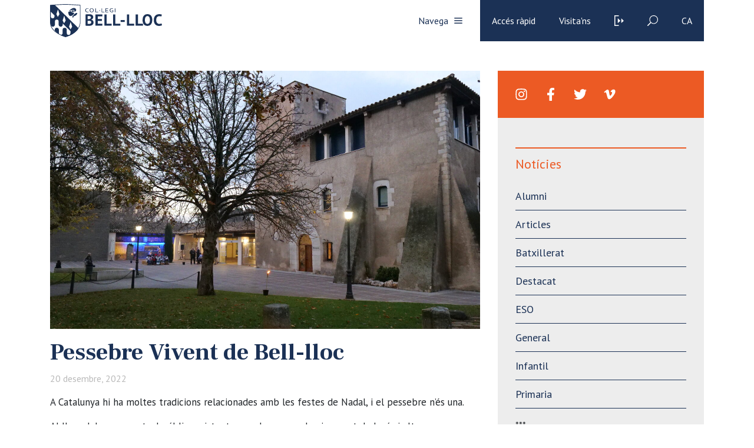

--- FILE ---
content_type: text/html; charset=UTF-8
request_url: https://www.bell-lloc.org/noticies/pessebre-vivent-de-bell-lloc/
body_size: 119075
content:
<!doctype html>
<html lang="es">

<head>
    <meta charset="utf-8">
    <meta name="viewport" content="width=device-width, initial-scale=1, minimum-scale=1, shrink-to-fit=no">

    <!-- <link href="https://fonts.googleapis.com/css?family=Crimson+Text:400,400i,600,600i,700,700i|Work+Sans:100,200,300,400,500,600,700,800,900" rel="stylesheet"> -->

    <link href="https://fonts.googleapis.com/css?family=Frank+Ruhl+Libre:400,700|PT+Sans:400,700&display=swap" rel="stylesheet">

    <!-- <script> THEMEPATH = ''</script> -->


    <link rel="apple-touch-icon" sizes="57x57" href="https://www.bell-lloc.org/wp-content/themes/bell-lloc/ico/apple-icon-57x57.png">
    <link rel="apple-touch-icon" sizes="60x60" href="https://www.bell-lloc.org/wp-content/themes/bell-lloc/ico/apple-icon-60x60.png">
    <link rel="apple-touch-icon" sizes="72x72" href="https://www.bell-lloc.org/wp-content/themes/bell-lloc/ico/apple-icon-72x72.png">
    <link rel="apple-touch-icon" sizes="76x76" href="https://www.bell-lloc.org/wp-content/themes/bell-lloc/ico/apple-icon-76x76.png">
    <link rel="apple-touch-icon" sizes="114x114" href="https://www.bell-lloc.org/wp-content/themes/bell-lloc/ico/apple-icon-114x114.png">
    <link rel="apple-touch-icon" sizes="120x120" href="https://www.bell-lloc.org/wp-content/themes/bell-lloc/ico/apple-icon-120x120.png">
    <link rel="apple-touch-icon" sizes="144x144" href="https://www.bell-lloc.org/wp-content/themes/bell-lloc/ico/apple-icon-144x144.png">
    <link rel="apple-touch-icon" sizes="152x152" href="https://www.bell-lloc.org/wp-content/themes/bell-lloc/ico/apple-icon-152x152.png">
    <link rel="apple-touch-icon" sizes="180x180" href="https://www.bell-lloc.org/wp-content/themes/bell-lloc/ico/apple-icon-180x180.png">
    <link rel="icon" type="image/png" sizes="192x192"  href="https://www.bell-lloc.org/wp-content/themes/bell-lloc/ico/android-icon-192x192.png">
    <link rel="icon" type="image/png" sizes="32x32" href="https://www.bell-lloc.org/wp-content/themes/bell-lloc/ico/favicon-32x32.png">
    <link rel="icon" type="image/png" sizes="96x96" href="https://www.bell-lloc.org/wp-content/themes/bell-lloc/ico/favicon-96x96.png">
    <link rel="icon" type="image/png" sizes="16x16" href="https://www.bell-lloc.org/wp-content/themes/bell-lloc/ico/favicon-16x16.png">
    <link rel="manifest" href="https://www.bell-lloc.org/wp-content/themes/bell-lloc/ico/manifest.json">
    <meta name="msapplication-TileColor" content="#ffffff">
    <meta name="msapplication-TileImage" content="https://www.bell-lloc.org/wp-content/themes/bell-lloc/ico/ms-icon-144x144.png">
    <meta name="theme-color" content="#ffffff">

    <meta name='robots' content='index, follow, max-image-preview:large, max-snippet:-1, max-video-preview:-1' />

<!-- Google Tag Manager by PYS -->
    <script data-cfasync="false" data-pagespeed-no-defer>
	    window.dataLayerPYS = window.dataLayerPYS || [];
	</script>
<!-- End Google Tag Manager by PYS -->
	<!-- This site is optimized with the Yoast SEO plugin v26.8 - https://yoast.com/product/yoast-seo-wordpress/ -->
	<title>Pessebre Vivent de Bell-lloc - Bell-lloc</title>
	<meta name="description" content="El passat dia 16 de desembre, els alumnes de Primària estaven molt il·lusionats per poder participar en el Pessebre Vivent de Bell-lloc." />
	<link rel="canonical" href="https://www.bell-lloc.org/noticies/pessebre-vivent-de-bell-lloc/" />
	<meta property="og:locale" content="ca_ES" />
	<meta property="og:type" content="article" />
	<meta property="og:title" content="Pessebre Vivent de Bell-lloc - Bell-lloc" />
	<meta property="og:description" content="El passat dia 16 de desembre, els alumnes de Primària estaven molt il·lusionats per poder participar en el Pessebre Vivent de Bell-lloc." />
	<meta property="og:url" content="https://www.bell-lloc.org/noticies/pessebre-vivent-de-bell-lloc/" />
	<meta property="og:site_name" content="Bell-lloc" />
	<meta property="og:image" content="https://www.bell-lloc.org/wp-content/uploads/2022/12/P1062862-scaled.jpg" />
	<meta property="og:image:width" content="2560" />
	<meta property="og:image:height" content="1437" />
	<meta property="og:image:type" content="image/jpeg" />
	<meta name="twitter:card" content="summary_large_image" />
	<meta name="twitter:label1" content="Temps estimat de lectura" />
	<meta name="twitter:data1" content="2 minuts" />
	<script type="application/ld+json" class="yoast-schema-graph">{"@context":"https://schema.org","@graph":[{"@type":"WebPage","@id":"https://www.bell-lloc.org/noticies/pessebre-vivent-de-bell-lloc/","url":"https://www.bell-lloc.org/noticies/pessebre-vivent-de-bell-lloc/","name":"Pessebre Vivent de Bell-lloc - Bell-lloc","isPartOf":{"@id":"https://www.bell-lloc.org/#website"},"primaryImageOfPage":{"@id":"https://www.bell-lloc.org/noticies/pessebre-vivent-de-bell-lloc/#primaryimage"},"image":{"@id":"https://www.bell-lloc.org/noticies/pessebre-vivent-de-bell-lloc/#primaryimage"},"thumbnailUrl":"https://www.bell-lloc.org/wp-content/uploads/2022/12/P1062862-scaled.jpg","datePublished":"2022-12-20T14:47:02+00:00","description":"El passat dia 16 de desembre, els alumnes de Primària estaven molt il·lusionats per poder participar en el Pessebre Vivent de Bell-lloc.","breadcrumb":{"@id":"https://www.bell-lloc.org/noticies/pessebre-vivent-de-bell-lloc/#breadcrumb"},"inLanguage":"ca","potentialAction":[{"@type":"ReadAction","target":["https://www.bell-lloc.org/noticies/pessebre-vivent-de-bell-lloc/"]}]},{"@type":"ImageObject","inLanguage":"ca","@id":"https://www.bell-lloc.org/noticies/pessebre-vivent-de-bell-lloc/#primaryimage","url":"https://www.bell-lloc.org/wp-content/uploads/2022/12/P1062862-scaled.jpg","contentUrl":"https://www.bell-lloc.org/wp-content/uploads/2022/12/P1062862-scaled.jpg","width":2560,"height":1437},{"@type":"BreadcrumbList","@id":"https://www.bell-lloc.org/noticies/pessebre-vivent-de-bell-lloc/#breadcrumb","itemListElement":[{"@type":"ListItem","position":1,"name":"Inici","item":"https://www.bell-lloc.org/"},{"@type":"ListItem","position":2,"name":"Notícies","item":"https://www.bell-lloc.org/noticies/"},{"@type":"ListItem","position":3,"name":"Pessebre Vivent de Bell-lloc"}]},{"@type":"WebSite","@id":"https://www.bell-lloc.org/#website","url":"https://www.bell-lloc.org/","name":"Bell-lloc","description":"Col·legi Concertat a Girona","potentialAction":[{"@type":"SearchAction","target":{"@type":"EntryPoint","urlTemplate":"https://www.bell-lloc.org/?s={search_term_string}"},"query-input":{"@type":"PropertyValueSpecification","valueRequired":true,"valueName":"search_term_string"}}],"inLanguage":"ca"}]}</script>
	<!-- / Yoast SEO plugin. -->


<script type='application/javascript'  id='pys-version-script'>console.log('PixelYourSite Free version 11.1.5.2');</script>
<link rel='dns-prefetch' href='//www.googletagmanager.com' />
<link rel="alternate" title="oEmbed (JSON)" type="application/json+oembed" href="https://www.bell-lloc.org/wp-json/oembed/1.0/embed?url=https%3A%2F%2Fwww.bell-lloc.org%2Fnoticies%2Fpessebre-vivent-de-bell-lloc%2F" />
<link rel="alternate" title="oEmbed (XML)" type="text/xml+oembed" href="https://www.bell-lloc.org/wp-json/oembed/1.0/embed?url=https%3A%2F%2Fwww.bell-lloc.org%2Fnoticies%2Fpessebre-vivent-de-bell-lloc%2F&#038;format=xml" />
		<!-- This site uses the Google Analytics by MonsterInsights plugin v9.11.1 - Using Analytics tracking - https://www.monsterinsights.com/ -->
							<script src="//www.googletagmanager.com/gtag/js?id=G-YDXQK1RH7Q"  data-cfasync="false" data-wpfc-render="false" type="text/javascript" async></script>
			<script data-cfasync="false" data-wpfc-render="false" type="text/javascript">
				var mi_version = '9.11.1';
				var mi_track_user = true;
				var mi_no_track_reason = '';
								var MonsterInsightsDefaultLocations = {"page_location":"https:\/\/www.bell-lloc.org\/noticies\/pessebre-vivent-de-bell-lloc\/"};
								if ( typeof MonsterInsightsPrivacyGuardFilter === 'function' ) {
					var MonsterInsightsLocations = (typeof MonsterInsightsExcludeQuery === 'object') ? MonsterInsightsPrivacyGuardFilter( MonsterInsightsExcludeQuery ) : MonsterInsightsPrivacyGuardFilter( MonsterInsightsDefaultLocations );
				} else {
					var MonsterInsightsLocations = (typeof MonsterInsightsExcludeQuery === 'object') ? MonsterInsightsExcludeQuery : MonsterInsightsDefaultLocations;
				}

								var disableStrs = [
										'ga-disable-G-YDXQK1RH7Q',
									];

				/* Function to detect opted out users */
				function __gtagTrackerIsOptedOut() {
					for (var index = 0; index < disableStrs.length; index++) {
						if (document.cookie.indexOf(disableStrs[index] + '=true') > -1) {
							return true;
						}
					}

					return false;
				}

				/* Disable tracking if the opt-out cookie exists. */
				if (__gtagTrackerIsOptedOut()) {
					for (var index = 0; index < disableStrs.length; index++) {
						window[disableStrs[index]] = true;
					}
				}

				/* Opt-out function */
				function __gtagTrackerOptout() {
					for (var index = 0; index < disableStrs.length; index++) {
						document.cookie = disableStrs[index] + '=true; expires=Thu, 31 Dec 2099 23:59:59 UTC; path=/';
						window[disableStrs[index]] = true;
					}
				}

				if ('undefined' === typeof gaOptout) {
					function gaOptout() {
						__gtagTrackerOptout();
					}
				}
								window.dataLayerPYS = window.dataLayerPYS || [];

				window.MonsterInsightsDualTracker = {
					helpers: {},
					trackers: {},
				};
				if (mi_track_user) {
					function __gtagDataLayer() {
						dataLayer.push(arguments);
					}

					function __gtagTracker(type, name, parameters) {
						if (!parameters) {
							parameters = {};
						}

						if (parameters.send_to) {
							__gtagDataLayer.apply(null, arguments);
							return;
						}

						if (type === 'event') {
														parameters.send_to = monsterinsights_frontend.v4_id;
							var hookName = name;
							if (typeof parameters['event_category'] !== 'undefined') {
								hookName = parameters['event_category'] + ':' + name;
							}

							if (typeof MonsterInsightsDualTracker.trackers[hookName] !== 'undefined') {
								MonsterInsightsDualTracker.trackers[hookName](parameters);
							} else {
								__gtagDataLayer('event', name, parameters);
							}
							
						} else {
							__gtagDataLayer.apply(null, arguments);
						}
					}

					__gtagTracker('js', new Date());
					__gtagTracker('set', {
						'developer_id.dZGIzZG': true,
											});
					if ( MonsterInsightsLocations.page_location ) {
						__gtagTracker('set', MonsterInsightsLocations);
					}
										__gtagTracker('config', 'G-YDXQK1RH7Q', {"forceSSL":"true","link_attribution":"true"} );
										window.gtag = __gtagTracker;										(function () {
						/* https://developers.google.com/analytics/devguides/collection/analyticsjs/ */
						/* ga and __gaTracker compatibility shim. */
						var noopfn = function () {
							return null;
						};
						var newtracker = function () {
							return new Tracker();
						};
						var Tracker = function () {
							return null;
						};
						var p = Tracker.prototype;
						p.get = noopfn;
						p.set = noopfn;
						p.send = function () {
							var args = Array.prototype.slice.call(arguments);
							args.unshift('send');
							__gaTracker.apply(null, args);
						};
						var __gaTracker = function () {
							var len = arguments.length;
							if (len === 0) {
								return;
							}
							var f = arguments[len - 1];
							if (typeof f !== 'object' || f === null || typeof f.hitCallback !== 'function') {
								if ('send' === arguments[0]) {
									var hitConverted, hitObject = false, action;
									if ('event' === arguments[1]) {
										if ('undefined' !== typeof arguments[3]) {
											hitObject = {
												'eventAction': arguments[3],
												'eventCategory': arguments[2],
												'eventLabel': arguments[4],
												'value': arguments[5] ? arguments[5] : 1,
											}
										}
									}
									if ('pageview' === arguments[1]) {
										if ('undefined' !== typeof arguments[2]) {
											hitObject = {
												'eventAction': 'page_view',
												'page_path': arguments[2],
											}
										}
									}
									if (typeof arguments[2] === 'object') {
										hitObject = arguments[2];
									}
									if (typeof arguments[5] === 'object') {
										Object.assign(hitObject, arguments[5]);
									}
									if ('undefined' !== typeof arguments[1].hitType) {
										hitObject = arguments[1];
										if ('pageview' === hitObject.hitType) {
											hitObject.eventAction = 'page_view';
										}
									}
									if (hitObject) {
										action = 'timing' === arguments[1].hitType ? 'timing_complete' : hitObject.eventAction;
										hitConverted = mapArgs(hitObject);
										__gtagTracker('event', action, hitConverted);
									}
								}
								return;
							}

							function mapArgs(args) {
								var arg, hit = {};
								var gaMap = {
									'eventCategory': 'event_category',
									'eventAction': 'event_action',
									'eventLabel': 'event_label',
									'eventValue': 'event_value',
									'nonInteraction': 'non_interaction',
									'timingCategory': 'event_category',
									'timingVar': 'name',
									'timingValue': 'value',
									'timingLabel': 'event_label',
									'page': 'page_path',
									'location': 'page_location',
									'title': 'page_title',
									'referrer' : 'page_referrer',
								};
								for (arg in args) {
																		if (!(!args.hasOwnProperty(arg) || !gaMap.hasOwnProperty(arg))) {
										hit[gaMap[arg]] = args[arg];
									} else {
										hit[arg] = args[arg];
									}
								}
								return hit;
							}

							try {
								f.hitCallback();
							} catch (ex) {
							}
						};
						__gaTracker.create = newtracker;
						__gaTracker.getByName = newtracker;
						__gaTracker.getAll = function () {
							return [];
						};
						__gaTracker.remove = noopfn;
						__gaTracker.loaded = true;
						window['__gaTracker'] = __gaTracker;
					})();
									} else {
										console.log("");
					(function () {
						function __gtagTracker() {
							return null;
						}

						window['__gtagTracker'] = __gtagTracker;
						window['gtag'] = __gtagTracker;
					})();
									}
			</script>
							<!-- / Google Analytics by MonsterInsights -->
		<style id='wp-img-auto-sizes-contain-inline-css' type='text/css'>
img:is([sizes=auto i],[sizes^="auto," i]){contain-intrinsic-size:3000px 1500px}
/*# sourceURL=wp-img-auto-sizes-contain-inline-css */
</style>
<style id='wp-emoji-styles-inline-css' type='text/css'>

	img.wp-smiley, img.emoji {
		display: inline !important;
		border: none !important;
		box-shadow: none !important;
		height: 1em !important;
		width: 1em !important;
		margin: 0 0.07em !important;
		vertical-align: -0.1em !important;
		background: none !important;
		padding: 0 !important;
	}
/*# sourceURL=wp-emoji-styles-inline-css */
</style>
<link rel='stylesheet' id='wp-block-library-css' href='https://www.bell-lloc.org/wp-includes/css/dist/block-library/style.min.css?ver=e38187e437ec32aaa38363cc93b74cf8' type='text/css' media='all' />
<style id='global-styles-inline-css' type='text/css'>
:root{--wp--preset--aspect-ratio--square: 1;--wp--preset--aspect-ratio--4-3: 4/3;--wp--preset--aspect-ratio--3-4: 3/4;--wp--preset--aspect-ratio--3-2: 3/2;--wp--preset--aspect-ratio--2-3: 2/3;--wp--preset--aspect-ratio--16-9: 16/9;--wp--preset--aspect-ratio--9-16: 9/16;--wp--preset--color--black: #000000;--wp--preset--color--cyan-bluish-gray: #abb8c3;--wp--preset--color--white: #ffffff;--wp--preset--color--pale-pink: #f78da7;--wp--preset--color--vivid-red: #cf2e2e;--wp--preset--color--luminous-vivid-orange: #ff6900;--wp--preset--color--luminous-vivid-amber: #fcb900;--wp--preset--color--light-green-cyan: #7bdcb5;--wp--preset--color--vivid-green-cyan: #00d084;--wp--preset--color--pale-cyan-blue: #8ed1fc;--wp--preset--color--vivid-cyan-blue: #0693e3;--wp--preset--color--vivid-purple: #9b51e0;--wp--preset--gradient--vivid-cyan-blue-to-vivid-purple: linear-gradient(135deg,rgb(6,147,227) 0%,rgb(155,81,224) 100%);--wp--preset--gradient--light-green-cyan-to-vivid-green-cyan: linear-gradient(135deg,rgb(122,220,180) 0%,rgb(0,208,130) 100%);--wp--preset--gradient--luminous-vivid-amber-to-luminous-vivid-orange: linear-gradient(135deg,rgb(252,185,0) 0%,rgb(255,105,0) 100%);--wp--preset--gradient--luminous-vivid-orange-to-vivid-red: linear-gradient(135deg,rgb(255,105,0) 0%,rgb(207,46,46) 100%);--wp--preset--gradient--very-light-gray-to-cyan-bluish-gray: linear-gradient(135deg,rgb(238,238,238) 0%,rgb(169,184,195) 100%);--wp--preset--gradient--cool-to-warm-spectrum: linear-gradient(135deg,rgb(74,234,220) 0%,rgb(151,120,209) 20%,rgb(207,42,186) 40%,rgb(238,44,130) 60%,rgb(251,105,98) 80%,rgb(254,248,76) 100%);--wp--preset--gradient--blush-light-purple: linear-gradient(135deg,rgb(255,206,236) 0%,rgb(152,150,240) 100%);--wp--preset--gradient--blush-bordeaux: linear-gradient(135deg,rgb(254,205,165) 0%,rgb(254,45,45) 50%,rgb(107,0,62) 100%);--wp--preset--gradient--luminous-dusk: linear-gradient(135deg,rgb(255,203,112) 0%,rgb(199,81,192) 50%,rgb(65,88,208) 100%);--wp--preset--gradient--pale-ocean: linear-gradient(135deg,rgb(255,245,203) 0%,rgb(182,227,212) 50%,rgb(51,167,181) 100%);--wp--preset--gradient--electric-grass: linear-gradient(135deg,rgb(202,248,128) 0%,rgb(113,206,126) 100%);--wp--preset--gradient--midnight: linear-gradient(135deg,rgb(2,3,129) 0%,rgb(40,116,252) 100%);--wp--preset--font-size--small: 13px;--wp--preset--font-size--medium: 20px;--wp--preset--font-size--large: 36px;--wp--preset--font-size--x-large: 42px;--wp--preset--spacing--20: 0.44rem;--wp--preset--spacing--30: 0.67rem;--wp--preset--spacing--40: 1rem;--wp--preset--spacing--50: 1.5rem;--wp--preset--spacing--60: 2.25rem;--wp--preset--spacing--70: 3.38rem;--wp--preset--spacing--80: 5.06rem;--wp--preset--shadow--natural: 6px 6px 9px rgba(0, 0, 0, 0.2);--wp--preset--shadow--deep: 12px 12px 50px rgba(0, 0, 0, 0.4);--wp--preset--shadow--sharp: 6px 6px 0px rgba(0, 0, 0, 0.2);--wp--preset--shadow--outlined: 6px 6px 0px -3px rgb(255, 255, 255), 6px 6px rgb(0, 0, 0);--wp--preset--shadow--crisp: 6px 6px 0px rgb(0, 0, 0);}:where(.is-layout-flex){gap: 0.5em;}:where(.is-layout-grid){gap: 0.5em;}body .is-layout-flex{display: flex;}.is-layout-flex{flex-wrap: wrap;align-items: center;}.is-layout-flex > :is(*, div){margin: 0;}body .is-layout-grid{display: grid;}.is-layout-grid > :is(*, div){margin: 0;}:where(.wp-block-columns.is-layout-flex){gap: 2em;}:where(.wp-block-columns.is-layout-grid){gap: 2em;}:where(.wp-block-post-template.is-layout-flex){gap: 1.25em;}:where(.wp-block-post-template.is-layout-grid){gap: 1.25em;}.has-black-color{color: var(--wp--preset--color--black) !important;}.has-cyan-bluish-gray-color{color: var(--wp--preset--color--cyan-bluish-gray) !important;}.has-white-color{color: var(--wp--preset--color--white) !important;}.has-pale-pink-color{color: var(--wp--preset--color--pale-pink) !important;}.has-vivid-red-color{color: var(--wp--preset--color--vivid-red) !important;}.has-luminous-vivid-orange-color{color: var(--wp--preset--color--luminous-vivid-orange) !important;}.has-luminous-vivid-amber-color{color: var(--wp--preset--color--luminous-vivid-amber) !important;}.has-light-green-cyan-color{color: var(--wp--preset--color--light-green-cyan) !important;}.has-vivid-green-cyan-color{color: var(--wp--preset--color--vivid-green-cyan) !important;}.has-pale-cyan-blue-color{color: var(--wp--preset--color--pale-cyan-blue) !important;}.has-vivid-cyan-blue-color{color: var(--wp--preset--color--vivid-cyan-blue) !important;}.has-vivid-purple-color{color: var(--wp--preset--color--vivid-purple) !important;}.has-black-background-color{background-color: var(--wp--preset--color--black) !important;}.has-cyan-bluish-gray-background-color{background-color: var(--wp--preset--color--cyan-bluish-gray) !important;}.has-white-background-color{background-color: var(--wp--preset--color--white) !important;}.has-pale-pink-background-color{background-color: var(--wp--preset--color--pale-pink) !important;}.has-vivid-red-background-color{background-color: var(--wp--preset--color--vivid-red) !important;}.has-luminous-vivid-orange-background-color{background-color: var(--wp--preset--color--luminous-vivid-orange) !important;}.has-luminous-vivid-amber-background-color{background-color: var(--wp--preset--color--luminous-vivid-amber) !important;}.has-light-green-cyan-background-color{background-color: var(--wp--preset--color--light-green-cyan) !important;}.has-vivid-green-cyan-background-color{background-color: var(--wp--preset--color--vivid-green-cyan) !important;}.has-pale-cyan-blue-background-color{background-color: var(--wp--preset--color--pale-cyan-blue) !important;}.has-vivid-cyan-blue-background-color{background-color: var(--wp--preset--color--vivid-cyan-blue) !important;}.has-vivid-purple-background-color{background-color: var(--wp--preset--color--vivid-purple) !important;}.has-black-border-color{border-color: var(--wp--preset--color--black) !important;}.has-cyan-bluish-gray-border-color{border-color: var(--wp--preset--color--cyan-bluish-gray) !important;}.has-white-border-color{border-color: var(--wp--preset--color--white) !important;}.has-pale-pink-border-color{border-color: var(--wp--preset--color--pale-pink) !important;}.has-vivid-red-border-color{border-color: var(--wp--preset--color--vivid-red) !important;}.has-luminous-vivid-orange-border-color{border-color: var(--wp--preset--color--luminous-vivid-orange) !important;}.has-luminous-vivid-amber-border-color{border-color: var(--wp--preset--color--luminous-vivid-amber) !important;}.has-light-green-cyan-border-color{border-color: var(--wp--preset--color--light-green-cyan) !important;}.has-vivid-green-cyan-border-color{border-color: var(--wp--preset--color--vivid-green-cyan) !important;}.has-pale-cyan-blue-border-color{border-color: var(--wp--preset--color--pale-cyan-blue) !important;}.has-vivid-cyan-blue-border-color{border-color: var(--wp--preset--color--vivid-cyan-blue) !important;}.has-vivid-purple-border-color{border-color: var(--wp--preset--color--vivid-purple) !important;}.has-vivid-cyan-blue-to-vivid-purple-gradient-background{background: var(--wp--preset--gradient--vivid-cyan-blue-to-vivid-purple) !important;}.has-light-green-cyan-to-vivid-green-cyan-gradient-background{background: var(--wp--preset--gradient--light-green-cyan-to-vivid-green-cyan) !important;}.has-luminous-vivid-amber-to-luminous-vivid-orange-gradient-background{background: var(--wp--preset--gradient--luminous-vivid-amber-to-luminous-vivid-orange) !important;}.has-luminous-vivid-orange-to-vivid-red-gradient-background{background: var(--wp--preset--gradient--luminous-vivid-orange-to-vivid-red) !important;}.has-very-light-gray-to-cyan-bluish-gray-gradient-background{background: var(--wp--preset--gradient--very-light-gray-to-cyan-bluish-gray) !important;}.has-cool-to-warm-spectrum-gradient-background{background: var(--wp--preset--gradient--cool-to-warm-spectrum) !important;}.has-blush-light-purple-gradient-background{background: var(--wp--preset--gradient--blush-light-purple) !important;}.has-blush-bordeaux-gradient-background{background: var(--wp--preset--gradient--blush-bordeaux) !important;}.has-luminous-dusk-gradient-background{background: var(--wp--preset--gradient--luminous-dusk) !important;}.has-pale-ocean-gradient-background{background: var(--wp--preset--gradient--pale-ocean) !important;}.has-electric-grass-gradient-background{background: var(--wp--preset--gradient--electric-grass) !important;}.has-midnight-gradient-background{background: var(--wp--preset--gradient--midnight) !important;}.has-small-font-size{font-size: var(--wp--preset--font-size--small) !important;}.has-medium-font-size{font-size: var(--wp--preset--font-size--medium) !important;}.has-large-font-size{font-size: var(--wp--preset--font-size--large) !important;}.has-x-large-font-size{font-size: var(--wp--preset--font-size--x-large) !important;}
/*# sourceURL=global-styles-inline-css */
</style>

<style id='classic-theme-styles-inline-css' type='text/css'>
/*! This file is auto-generated */
.wp-block-button__link{color:#fff;background-color:#32373c;border-radius:9999px;box-shadow:none;text-decoration:none;padding:calc(.667em + 2px) calc(1.333em + 2px);font-size:1.125em}.wp-block-file__button{background:#32373c;color:#fff;text-decoration:none}
/*# sourceURL=/wp-includes/css/classic-themes.min.css */
</style>
<link rel='stylesheet' id='wp-components-css' href='https://www.bell-lloc.org/wp-includes/css/dist/components/style.min.css?ver=e38187e437ec32aaa38363cc93b74cf8' type='text/css' media='all' />
<link rel='stylesheet' id='wp-preferences-css' href='https://www.bell-lloc.org/wp-includes/css/dist/preferences/style.min.css?ver=e38187e437ec32aaa38363cc93b74cf8' type='text/css' media='all' />
<link rel='stylesheet' id='wp-block-editor-css' href='https://www.bell-lloc.org/wp-includes/css/dist/block-editor/style.min.css?ver=e38187e437ec32aaa38363cc93b74cf8' type='text/css' media='all' />
<link rel='stylesheet' id='wp-reusable-blocks-css' href='https://www.bell-lloc.org/wp-includes/css/dist/reusable-blocks/style.min.css?ver=e38187e437ec32aaa38363cc93b74cf8' type='text/css' media='all' />
<link rel='stylesheet' id='wp-patterns-css' href='https://www.bell-lloc.org/wp-includes/css/dist/patterns/style.min.css?ver=e38187e437ec32aaa38363cc93b74cf8' type='text/css' media='all' />
<link rel='stylesheet' id='wp-editor-css' href='https://www.bell-lloc.org/wp-includes/css/dist/editor/style.min.css?ver=e38187e437ec32aaa38363cc93b74cf8' type='text/css' media='all' />
<link rel='stylesheet' id='sld_block-cgb-style-css-css' href='https://www.bell-lloc.org/wp-content/plugins/simple-link-directory/gutenberg/sld-block/dist/blocks.style.build.css?ver=e38187e437ec32aaa38363cc93b74cf8' type='text/css' media='all' />
<link rel='stylesheet' id='contact-form-7-css' href='https://www.bell-lloc.org/wp-content/plugins/contact-form-7/includes/css/styles.css?ver=6.1.4' type='text/css' media='all' />
<link rel='stylesheet' id='wpsm_ac-font-awesome-front-css' href='https://www.bell-lloc.org/wp-content/plugins/responsive-accordion-and-collapse/css/font-awesome/css/font-awesome.min.css?ver=e38187e437ec32aaa38363cc93b74cf8' type='text/css' media='all' />
<link rel='stylesheet' id='wpsm_ac_bootstrap-front-css' href='https://www.bell-lloc.org/wp-content/plugins/responsive-accordion-and-collapse/css/bootstrap-front.css?ver=e38187e437ec32aaa38363cc93b74cf8' type='text/css' media='all' />
<link rel='stylesheet' id='stripe-handler-ng-style-css' href='https://www.bell-lloc.org/wp-content/plugins/stripe-payments/public/assets/css/public.css?ver=2.0.96' type='text/css' media='all' />
<link rel='stylesheet' id='SFSImainCss-css' href='https://www.bell-lloc.org/wp-content/plugins/ultimate-social-media-icons/css/sfsi-style.css?ver=2.9.6' type='text/css' media='all' />
<link rel='stylesheet' id='wpcf7-redirect-script-frontend-css' href='https://www.bell-lloc.org/wp-content/plugins/wpcf7-redirect/build/assets/frontend-script.css?ver=2c532d7e2be36f6af233' type='text/css' media='all' />
<link rel='stylesheet' id='bootstrap-css' href='https://www.bell-lloc.org/wp-content/themes/bell-lloc/vendor/bootstrap/css/bootstrap.min.css?ver=e38187e437ec32aaa38363cc93b74cf8' type='text/css' media='all' />
<link rel='stylesheet' id='owl-css' href='https://www.bell-lloc.org/wp-content/themes/bell-lloc/vendor/owl/assets/owl.carousel.min.css?ver=e38187e437ec32aaa38363cc93b74cf8' type='text/css' media='all' />
<link rel='stylesheet' id='lightbox-fotos-css' href='https://www.bell-lloc.org/wp-content/themes/bell-lloc/vendor/lightbox/css/lightbox.min.css?ver=e38187e437ec32aaa38363cc93b74cf8' type='text/css' media='all' />
<link rel='stylesheet' id='slick-css' href='https://www.bell-lloc.org/wp-content/themes/bell-lloc/vendor/slick/slick.css?ver=e38187e437ec32aaa38363cc93b74cf8' type='text/css' media='all' />
<link rel='stylesheet' id='style-css' href='https://www.bell-lloc.org/wp-content/themes/bell-lloc/style.css?ver=e38187e437ec32aaa38363cc93b74cf8' type='text/css' media='all' />
<link rel='stylesheet' id='wpca-core-css' href='https://www.bell-lloc.org/wp-content/plugins/wp-cookie-allow/modules/core/css/wpca-core.min.css?ver=3.2.12' type='text/css' media='all' />
<link rel='stylesheet' id='wpca-replacement-css' href='https://www.bell-lloc.org/wp-content/plugins/wp-cookie-allow/modules/automate-replace/css/wpca-replacement.min.css?ver=3.2.12' type='text/css' media='all' />
<link rel='stylesheet' id='wpca-frontend-css' href='https://www.bell-lloc.org/wp-content/plugins/wp-cookie-allow/modules/frontend/css/wpca-frontend.min.css?ver=3.2.12' type='text/css' media='all' />
<link rel='stylesheet' id='wp-pagenavi-css' href='https://www.bell-lloc.org/wp-content/plugins/wp-pagenavi/pagenavi-css.css?ver=2.70' type='text/css' media='all' />
		<script type='text/javascript'>
		/* <![CDATA[ */
		var wpcaData = {"ns":"wpca","nonce":"73f67b9474","wpurl":"https:\/\/www.bell-lloc.org","domain":"bell-lloc.org","ajaxurl":"https:\/\/www.bell-lloc.org\/wp-admin\/admin-ajax.php","referer":false,"currenturl":"https:\/\/www.bell-lloc.org\/noticies\/pessebre-vivent-de-bell-lloc\/","isms":false,"mspath":"\/","ssl":true,"cookieNameConsent":"wpca_consent","cookieNameCc":"wpca_cc","doPlaceholder":true,"minPlacehoderDim":{"w":75,"h":75},"blockedAssetsUri":{"js":"https:\/\/www.bell-lloc.org\/wp-content\/plugins\/wp-cookie-allow\/assets\/js\/blocked.js","img":"https:\/\/www.bell-lloc.org\/wp-content\/plugins\/wp-cookie-allow\/assets\/img\/blocked.jpg","iframe":"https:\/\/www.bell-lloc.org\/wp-content\/plugins\/wp-cookie-allow\/assets\/blocked.html"},"layout":"bar","cookieExpire":0,"cookiesBeforeConsent":0,"consentMethod":0,"policyCssClass":"wpca-policy-link","cookiePolicyPathRel":"","queryVarBypass":"wpca_bypass_consent","showLayer":null,"hasClose":null,"useXAsDismiss":null,"minScrollTop":0,"cookiePath":"\/","cookieDomain":"","resettedConsent":false,"bypassingConsent":false,"allowedCc":["functional","analytical","social-media","advertising","other"],"requiredCc":["functional"],"replaceResetBtn":null,"reloadAfterConsent":null,"animateDuration":200};
		/* ]]> */
		</script>
		<script type="text/javascript" src="https://www.bell-lloc.org/wp-content/plugins/google-analytics-for-wordpress/assets/js/frontend-gtag.min.js?ver=9.11.1" id="monsterinsights-frontend-script-js" async="async" data-wp-strategy="async"></script>
<script data-cfasync="false" data-wpfc-render="false" type="text/javascript" id='monsterinsights-frontend-script-js-extra'>/* <![CDATA[ */
var monsterinsights_frontend = {"js_events_tracking":"true","download_extensions":"doc,pdf,ppt,zip,xls,docx,pptx,xlsx","inbound_paths":"[]","home_url":"https:\/\/www.bell-lloc.org","hash_tracking":"false","v4_id":"G-YDXQK1RH7Q"};/* ]]> */
</script>
<script type="text/javascript" id="jquery-core-js-extra">
/* <![CDATA[ */
var pysFacebookRest = {"restApiUrl":"https://www.bell-lloc.org/wp-json/pys-facebook/v1/event","debug":""};
//# sourceURL=jquery-core-js-extra
/* ]]> */
</script>
<script type="text/javascript" src="https://www.bell-lloc.org/wp-includes/js/jquery/jquery.min.js?ver=3.7.1" id="jquery-core-js"></script>
<script type="text/javascript" src="https://www.bell-lloc.org/wp-includes/js/jquery/jquery-migrate.min.js?ver=3.4.1" id="jquery-migrate-js"></script>
<script type="text/javascript" src="https://www.bell-lloc.org/wp-content/plugins/pixelyoursite/dist/scripts/jquery.bind-first-0.2.3.min.js?ver=0.2.3" id="jquery-bind-first-js"></script>
<script type="text/javascript" src="https://www.bell-lloc.org/wp-content/plugins/pixelyoursite/dist/scripts/js.cookie-2.1.3.min.js?ver=2.1.3" id="js-cookie-pys-js"></script>
<script type="text/javascript" src="https://www.bell-lloc.org/wp-content/plugins/pixelyoursite/dist/scripts/tld.min.js?ver=2.3.1" id="js-tld-js"></script>
<script type="text/javascript" id="pys-js-extra">
/* <![CDATA[ */
var pysOptions = {"staticEvents":{"facebook":{"init_event":[{"delay":0,"type":"static","ajaxFire":false,"name":"PageView","pixelIds":["6852268681528754"],"eventID":"3f08e3ba-13ec-4a42-bf9c-3efadf27ee51","params":{"page_title":"Pessebre Vivent de Bell-lloc","post_type":"noticies","post_id":39473,"plugin":"PixelYourSite","user_role":"guest","event_url":"www.bell-lloc.org/noticies/pessebre-vivent-de-bell-lloc/"},"e_id":"init_event","ids":[],"hasTimeWindow":false,"timeWindow":0,"woo_order":"","edd_order":""}]}},"dynamicEvents":[],"triggerEvents":[],"triggerEventTypes":[],"facebook":{"pixelIds":["6852268681528754"],"advancedMatching":{"external_id":"aedebebdfdcbbaceccbda"},"advancedMatchingEnabled":true,"removeMetadata":false,"wooVariableAsSimple":false,"serverApiEnabled":true,"wooCRSendFromServer":false,"send_external_id":null,"enabled_medical":false,"do_not_track_medical_param":["event_url","post_title","page_title","landing_page","content_name","categories","category_name","tags"],"meta_ldu":false},"ga":{"trackingIds":["405926471"],"commentEventEnabled":true,"downloadEnabled":true,"formEventEnabled":true,"crossDomainEnabled":false,"crossDomainAcceptIncoming":false,"crossDomainDomains":[],"isDebugEnabled":["index_0"],"serverContainerUrls":{"405926471":{"enable_server_container":"","server_container_url":"","transport_url":""}},"additionalConfig":{"405926471":{"first_party_collection":true}},"disableAdvertisingFeatures":false,"disableAdvertisingPersonalization":false,"wooVariableAsSimple":true,"custom_page_view_event":false},"debug":"","siteUrl":"https://www.bell-lloc.org","ajaxUrl":"https://www.bell-lloc.org/wp-admin/admin-ajax.php","ajax_event":"3f88fc8614","enable_remove_download_url_param":"1","cookie_duration":"7","last_visit_duration":"60","enable_success_send_form":"","ajaxForServerEvent":"1","ajaxForServerStaticEvent":"1","useSendBeacon":"1","send_external_id":"1","external_id_expire":"180","track_cookie_for_subdomains":"1","google_consent_mode":"1","gdpr":{"ajax_enabled":false,"all_disabled_by_api":false,"facebook_disabled_by_api":false,"analytics_disabled_by_api":false,"google_ads_disabled_by_api":false,"pinterest_disabled_by_api":false,"bing_disabled_by_api":false,"reddit_disabled_by_api":false,"externalID_disabled_by_api":false,"facebook_prior_consent_enabled":true,"analytics_prior_consent_enabled":true,"google_ads_prior_consent_enabled":null,"pinterest_prior_consent_enabled":true,"bing_prior_consent_enabled":true,"cookiebot_integration_enabled":false,"cookiebot_facebook_consent_category":"marketing","cookiebot_analytics_consent_category":"statistics","cookiebot_tiktok_consent_category":"marketing","cookiebot_google_ads_consent_category":"marketing","cookiebot_pinterest_consent_category":"marketing","cookiebot_bing_consent_category":"marketing","consent_magic_integration_enabled":false,"real_cookie_banner_integration_enabled":false,"cookie_notice_integration_enabled":false,"cookie_law_info_integration_enabled":false,"analytics_storage":{"enabled":true,"value":"granted","filter":false},"ad_storage":{"enabled":true,"value":"granted","filter":false},"ad_user_data":{"enabled":true,"value":"granted","filter":false},"ad_personalization":{"enabled":true,"value":"granted","filter":false}},"cookie":{"disabled_all_cookie":false,"disabled_start_session_cookie":false,"disabled_advanced_form_data_cookie":false,"disabled_landing_page_cookie":false,"disabled_first_visit_cookie":false,"disabled_trafficsource_cookie":false,"disabled_utmTerms_cookie":false,"disabled_utmId_cookie":false},"tracking_analytics":{"TrafficSource":"direct","TrafficLanding":"undefined","TrafficUtms":[],"TrafficUtmsId":[]},"GATags":{"ga_datalayer_type":"default","ga_datalayer_name":"dataLayerPYS"},"woo":{"enabled":false},"edd":{"enabled":false},"cache_bypass":"1769345027"};
//# sourceURL=pys-js-extra
/* ]]> */
</script>
<script type="text/javascript" src="https://www.bell-lloc.org/wp-content/plugins/pixelyoursite/dist/scripts/public.js?ver=11.1.5.2" id="pys-js"></script>

<!-- Google tag (gtag.js) snippet added by Site Kit -->
<!-- Google Analytics snippet added by Site Kit -->
<script type="text/javascript" src="https://www.googletagmanager.com/gtag/js?id=GT-NML548F&l=dataLayerPYS" id="google_gtagjs-js" async></script>
<script type="text/javascript" id="google_gtagjs-js-after">
/* <![CDATA[ */
window.dataLayerPYS = window.dataLayerPYS || [];function gtag(){dataLayerPYS.push(arguments);}
gtag("set","linker",{"domains":["www.bell-lloc.org"]});
gtag("js", new Date());
gtag("set", "developer_id.dZTNiMT", true);
gtag("config", "GT-NML548F");
 window._googlesitekit = window._googlesitekit || {}; window._googlesitekit.throttledEvents = []; window._googlesitekit.gtagEvent = (name, data) => { var key = JSON.stringify( { name, data } ); if ( !! window._googlesitekit.throttledEvents[ key ] ) { return; } window._googlesitekit.throttledEvents[ key ] = true; setTimeout( () => { delete window._googlesitekit.throttledEvents[ key ]; }, 5 ); gtag( "event", name, { ...data, event_source: "site-kit" } ); }; 
//# sourceURL=google_gtagjs-js-after
/* ]]> */
</script>
<link rel="https://api.w.org/" href="https://www.bell-lloc.org/wp-json/" /><link rel="alternate" title="JSON" type="application/json" href="https://www.bell-lloc.org/wp-json/wp/v2/noticies/39473" /><link rel="EditURI" type="application/rsd+xml" title="RSD" href="https://www.bell-lloc.org/xmlrpc.php?rsd" />
<meta name="generator" content="WPML ver:4.8.6 stt:8,1,2;" />
<meta name="generator" content="Site Kit by Google 1.170.0" /><meta name="facebook-domain-verification" content="vpylzmr3ljl5z2qnwlrdl82ivajzay" /><meta name="follow.[base64]" content="7WwdrZBShGfxGyBQfLP4"/>
<!-- WeePie Cookie Allow Plugin - V3.2.12 - https://www.weepie-plugins.com/cookie-allow/ -->
<style type="text/css">
button.wpca-btn-accept{background:rgba(236,90,36,1);color:#FFFFFF}
button.wpca-btn-accept:hover,button.wpca-btn-accept:focus,button.wpca-btn-accept:active{background:rgba(236,90,36,1);color:#FFFFFF}
button.wpca-btn-decline{background:rgba(208,76,32, 1); color:#FFFFFF}
button.wpca-btn-decline:hover,button.wpca-btn-decline:focus,button.wpca-btn-decline:active{background:rgba(209,58,8,1);color:#FFFFFF}
button.wpca-btn-reset-consent{background:rgba(208,76,32,1);color:#FFFFFF}
button.wpca-btn-reset-consent:hover,button.wpca-btn-reset-consent:focus,button.wpca-btn-reset-consent:active{background:rgba(209,58,8,1);color:#FFFFFF}
button.wpca-btn-cc-settings{background:rgba(204,204,204,1);color:#FFFFFF}
button.wpca-btn-cc-settings:hover,button.wpca-btn-cc-settings:focus,button.wpca-btn-cc-settings:active{background:rgba(185,184,184,1);color:#FFFFFF}
/* Cookie Category settings */
.wpca-cc-sett-box{background-color:#ECECEC;border-radius:4px;padding:17px;color:#444444}
.wpca-cc-sett-box *{color:#444444}
.wpca-cc-sett-box a{color:#EC5A24}
.wpca-cc-sett-box a{color:#ec5a24}
.wpca-cc-sett-box .wpca-btn-cc-default-sett{background:rgba(61,159,196,1);color:#FFFFFF}
.wpca-cc-sett-box .wpca-btn-cc-default-sett:hover,.wpca-cc-sett-box .wpca-btn-cc-default-sett:focus,.wpca-cc-sett-box .wpca-btn-cc-default-sett:active {background:rgba(33,152,196,1);color:#FFFFFF}
.wpca-cc-sett-box .wpca-btn-cc-save-sett{background:rgba(236,90,36,1);color:#FFFFFF}
.wpca-cc-sett-box .wpca-btn-cc-save-sett:hover,.wpca-cc-sett-box .wpca-btn-cc-save-sett:focus,.wpca-cc-sett-box .wpca-btn-cc-save-sett:active{background:rgba(236,90,36,1);color:#FFFFFF}
.wpie-switch label{width:40px;height:23px;top:0px}
.wpie-switch-slider{border-radius:23px;background-color:#CCCCCC}
.wpie-switch-slider:before{height:17px;width:17px;background-color:#FFFFFF}
input:checked+.wpie-switch-slider{background-color:#ec5a24}
input:checked+.wpie-switch-slider:before{background-color:#FFFFFF;-webkit-transform: translateX(17px);-ms-transform: translateX(17px);transform: translateX(17px)}
input:disabled:checked+.wpie-switch-slider{background-color:#CCCCCC}
input:disabled:checked+.wpie-switch-slider:before{background-color:#a7a3a3}
#wpca-bar{ background:rgba(68,68,68,0.95);filter: alpha(opacity=95);}
#wpca-bar-content, #wpca-bar-content > p{color:#FFFFFF}
#wpca-bar a{color:#ec5a24}
#wpca-bar a:hover{color:#ec5a24}
#wpca-trans-layer{background:#000000;opacity:0.75;filter:alpha(opacity=75);}
.wpca-replacement-elem{min-width:75px;min-height:75px}
</style>
<!-- //END WeePie Cookie Allow Plugin -->
		<style type="text/css" id="wp-custom-css">
			a.botoblau {
  border: none;
  padding: 16px 32px;
  text-align: center;
	font-weight: bold;
  text-decoration: none;
  display: inline-block;
  font-size: 16px;
  margin: 4px 2px;
  transition-duration: 0.4s;
  cursor: pointer;
	background-color: #1b3156; 
  color: white !important; 
	border: 2px solid #1b3156;
}

a.botoblau:link,a.botoblau:visited {
	text-decoration:none;
}

a.botoblau:hover {
  background-color: #e77837;
  color: ##1b3156 !important;
	border: 2px solid #E15f13;
}		</style>
		

    
    
    </head>


<body data-rsssl=1>
  <header class="main-header">
    <div class="main-header--content">
      <div class="logo"><a href="https://www.bell-lloc.org"><img src="https://www.bell-lloc.org/wp-content/themes/bell-lloc/img/logo.svg" alt="Bell-lloc"></a></div>

      <nav class="nav-menu">

        <div class="nav-item">
          <div class="nav-item--text">Navega</div>
          <span>
            <img class="menu-open" src="https://www.bell-lloc.org/wp-content/themes/bell-lloc/img/icon-menu.svg" alt="Obrir menú">
            <img class="menu-close" src="https://www.bell-lloc.org/wp-content/themes/bell-lloc/img/icon-close.svg" alt="Tancar menu">
          </span>
        </div>

        <nav class="nav-content">
          <div class="nav-content--container">

            <div class="nav-items">

                <div class="menu-1-sobre-bell-lloc-container"><ul id="menu-1-sobre-bell-lloc" class="menu"><li id="menu-item-35015" class="menu-item menu-item-type-post_type menu-item-object-page menu-item-35015"><a href="https://www.bell-lloc.org/sobre-bell-lloc/">Sobre Bell-lloc</a></li>
<li id="menu-item-35016" class="menu-item menu-item-type-post_type menu-item-object-page menu-item-35016"><a href="https://www.bell-lloc.org/sobre-bell-lloc/que-es-bell-lloc/">Qui som</a></li>
<li id="menu-item-35017" class="menu-item menu-item-type-post_type menu-item-object-page menu-item-35017"><a href="https://www.bell-lloc.org/sobre-bell-lloc/equip-directiu/">Equip Directiu</a></li>
<li id="menu-item-35020" class="menu-item menu-item-type-post_type menu-item-object-page menu-item-35020"><a href="https://www.bell-lloc.org/sobre-bell-lloc/equip-docent/">Equip Docent</a></li>
<li id="menu-item-35021" class="menu-item menu-item-type-custom menu-item-object-custom menu-item-35021"><a href="https://www.bell-lloc.org/noticies/">Notícies</a></li>
<li id="menu-item-35019" class="menu-item menu-item-type-post_type menu-item-object-page menu-item-35019"><a href="https://www.bell-lloc.org/sobre-bell-lloc/installacions/">Instal·lacions</a></li>
<li id="menu-item-35022" class="menu-item menu-item-type-post_type menu-item-object-page menu-item-35022"><a href="https://www.bell-lloc.org/sobre-bell-lloc/vine-a-coneixer-nos/">Contacte</a></li>
<li id="menu-item-35025" class="menu-item menu-item-type-post_type menu-item-object-page menu-item-35025"><a href="https://www.bell-lloc.org/serveis-escolars/a-qui-madreco/">A qui m’adreço</a></li>
<li id="menu-item-35029" class="menu-item menu-item-type-post_type menu-item-object-page menu-item-35029"><a href="https://www.bell-lloc.org/sobre-bell-lloc/treballa-amb-nosaltres/">Treballa amb nosaltres</a></li>
</ul></div>
            </div>

            <div class="nav-items">

                <div class="menu-2-projecte-educatiu-container"><ul id="menu-2-projecte-educatiu" class="menu"><li id="menu-item-35023" class="menu-item menu-item-type-post_type menu-item-object-page menu-item-35023"><a href="https://www.bell-lloc.org/projecte-educatiu/">Projecte Educatiu</a></li>
<li id="menu-item-35011" class="menu-item menu-item-type-custom menu-item-object-custom menu-item-35011"><a href="https://www.bell-lloc.org/wp-content/uploads/2021/12/PEC-BELL-LLOC.pdf">Projecte Educatiu de Centre</a></li>
<li id="menu-item-2750" class="menu-item menu-item-type-post_type menu-item-object-page menu-item-2750"><a href="https://www.bell-lloc.org/projecte-educatiu/educacio-personalitzada/">Educació Personalitzada</a></li>
<li id="menu-item-2753" class="menu-item menu-item-type-post_type menu-item-object-page menu-item-2753"><a href="https://www.bell-lloc.org/projecte-educatiu/formacio-del-caracter-bcaracter/">Formació del caràcter</a></li>
<li id="menu-item-15356" class="menu-item menu-item-type-post_type menu-item-object-page menu-item-15356"><a href="https://www.bell-lloc.org/projecte-educatiu/creant-cultura-pensament/">Creant una cultura de pensament</a></li>
<li id="menu-item-28976" class="menu-item menu-item-type-custom menu-item-object-custom menu-item-28976"><a href="https://www.bell-lloc.org/wp-content/uploads/2020/05/PLA-IGUALTAT.pdf">Pla d&#8217;igualtat</a></li>
<li id="menu-item-45934" class="menu-item menu-item-type-custom menu-item-object-custom menu-item-45934"><a href="https://www.bell-lloc.org/protocol-proteccio-prevencio-abusos/">Protocol de prevenció d&#8217;abusos</a></li>
<li id="menu-item-2749" class="menu-item menu-item-type-post_type menu-item-object-page menu-item-2749"><a href="https://www.bell-lloc.org/projecte-educatiu/batxillerat-internacional/">Batxillerat Internacional</a></li>
<li id="menu-item-38328" class="menu-item menu-item-type-post_type menu-item-object-page menu-item-38328"><a href="https://www.bell-lloc.org/doip/">Orientació i Intervenció Psicopedagògica</a></li>
<li id="menu-item-31938" class="menu-item menu-item-type-post_type menu-item-object-page menu-item-31938"><a href="https://www.bell-lloc.org/projecte-educatiu/diploma-dual/">Diploma dual</a></li>
<li id="menu-item-2755" class="menu-item menu-item-type-post_type menu-item-object-page menu-item-2755"><a href="https://www.bell-lloc.org/projecte-educatiu/plurilinguisme/">Plurilingüisme</a></li>
<li id="menu-item-35205" class="menu-item menu-item-type-post_type menu-item-object-page menu-item-35205"><a href="https://www.bell-lloc.org/projecte-educatiu/examens-de-cambridge-a-bell-lloc/">Exàmens de Cambridge</a></li>
<li id="menu-item-2756" class="menu-item menu-item-type-post_type menu-item-object-page menu-item-2756"><a href="https://www.bell-lloc.org/projecte-educatiu/steam-tecnologia-i-robotica/">Tecnologia i Robòtica</a></li>
<li id="menu-item-41418" class="menu-item menu-item-type-custom menu-item-object-custom menu-item-41418"><a href="https://sites.google.com/bell-lloc.org/ed-bell-lloc2326/">EDC</a></li>
<li id="menu-item-2751" class="menu-item menu-item-type-post_type menu-item-object-page menu-item-2751"><a href="https://www.bell-lloc.org/projecte-educatiu/emprenedoria-i-erasmus/">Emprenedoria i Erasmus +</a></li>
<li id="menu-item-28624" class="menu-item menu-item-type-post_type menu-item-object-page menu-item-28624"><a href="https://www.bell-lloc.org/educacio-fisica/">Educació Física</a></li>
<li id="menu-item-4562" class="menu-item menu-item-type-post_type menu-item-object-page menu-item-4562"><a href="https://www.bell-lloc.org/projecte-educatiu/el-musical-de-bell-lloc/">El Musical de Bell-lloc</a></li>
</ul></div>
            </div>

            <div class="nav-items">

                <div class="menu-3-curs-19-20-container"><ul id="menu-3-curs-19-20" class="menu"><li id="menu-item-226" class="menu-item menu-item-type-post_type menu-item-object-page menu-item-226"><a href="https://www.bell-lloc.org/curs/">Etapes educatives</a></li>
<li id="menu-item-14988" class="menu-item menu-item-type-post_type menu-item-object-page menu-item-14988"><a href="https://www.bell-lloc.org/curs/bell-lloc-infantil/">Educació Infantil</a></li>
<li id="menu-item-230" class="menu-item menu-item-type-post_type menu-item-object-page menu-item-230"><a href="https://www.bell-lloc.org/curs/primaria/">Primària</a></li>
<li id="menu-item-231" class="menu-item menu-item-type-post_type menu-item-object-page menu-item-231"><a href="https://www.bell-lloc.org/curs/secundaria/">Secundària</a></li>
<li id="menu-item-227" class="menu-item menu-item-type-post_type menu-item-object-page menu-item-227"><a href="https://www.bell-lloc.org/curs/batxillerat/">Batxillerat</a></li>
<li id="menu-item-32256" class="menu-item menu-item-type-post_type menu-item-object-page menu-item-32256"><a href="https://www.bell-lloc.org/?page_id=13">Formació professional</a></li>
</ul></div>
            </div>

            <div class="nav-items">

                <div class="menu-4-serveis-escolars-container"><ul id="menu-4-serveis-escolars" class="menu"><li id="menu-item-2762" class="menu-item menu-item-type-post_type menu-item-object-page menu-item-2762"><a href="https://www.bell-lloc.org/serveis-escolars/">Serveis Escolars</a></li>
<li id="menu-item-2765" class="menu-item menu-item-type-post_type menu-item-object-page menu-item-2765"><a href="https://www.bell-lloc.org/serveis-escolars/menjador/">Menjador</a></li>
<li id="menu-item-2764" class="menu-item menu-item-type-post_type menu-item-object-page menu-item-2764"><a href="https://www.bell-lloc.org/serveis-escolars/transport/">Transport Escolar</a></li>
<li id="menu-item-28552" class="menu-item menu-item-type-post_type menu-item-object-page menu-item-28552"><a href="https://www.bell-lloc.org/serveis-escolars/servei-dacollida/">Servei d’acollida</a></li>
<li id="menu-item-2763" class="menu-item menu-item-type-post_type menu-item-object-page menu-item-2763"><a href="https://www.bell-lloc.org/serveis-escolars/activitats-extraescolars/">Activitats Extraescolars</a></li>
<li id="menu-item-238" class="menu-item menu-item-type-custom menu-item-object-custom menu-item-238"><a href="https://www.bell-lloc.org/wp-content/uploads/2025/07/25-26-CALENDARI-GENERAL-WEB.pdf">Calendari escolar</a></li>
<li id="menu-item-4506" class="menu-item menu-item-type-post_type menu-item-object-page menu-item-4506"><a href="https://www.bell-lloc.org/serveis-escolars/uniforme/">Uniforme</a></li>
<li id="menu-item-33568" class="menu-item menu-item-type-post_type menu-item-object-page menu-item-33568"><a href="https://www.bell-lloc.org/estiu/">Programes d&#8217;estiu</a></li>
</ul></div>
            </div>

            <div class="nav-items">

                <div class="menu-5-comunitat-container"><ul id="menu-5-comunitat" class="menu"><li id="menu-item-2766" class="menu-item menu-item-type-post_type menu-item-object-page menu-item-2766"><a href="https://www.bell-lloc.org/comunitat-bell-lloc/">Comunitat Bell-lloc</a></li>
<li id="menu-item-38796" class="menu-item menu-item-type-post_type menu-item-object-page menu-item-38796"><a href="https://www.bell-lloc.org/comunitat-bell-lloc/societat/">Societat</a></li>
<li id="menu-item-4563" class="menu-item menu-item-type-custom menu-item-object-custom menu-item-4563"><a target="_blank" href="http://www.fundaciobell-lloc.com/">Fundació Bell-lloc</a></li>
<li id="menu-item-2769" class="menu-item menu-item-type-post_type menu-item-object-page menu-item-2769"><a href="https://www.bell-lloc.org/comunitat-bell-lloc/ampa/">AMPA</a></li>
<li id="menu-item-2770" class="menu-item menu-item-type-post_type menu-item-object-page menu-item-2770"><a href="https://www.bell-lloc.org/comunitat-bell-lloc/alumni-antics-alumnes/">Alumni – Antics Alumnes</a></li>
<li id="menu-item-2913" class="menu-item menu-item-type-post_type menu-item-object-page menu-item-2913"><a href="https://www.bell-lloc.org/comunitat-bell-lloc/formacio-de-families/">Formació de famílies</a></li>
<li id="menu-item-2914" class="menu-item menu-item-type-post_type menu-item-object-page menu-item-2914"><a href="https://www.bell-lloc.org/comunitat-bell-lloc/capellania/">Atenció Espiritual</a></li>
<li id="menu-item-15644" class="menu-item menu-item-type-post_type_archive menu-item-object-bloc menu-item-15644"><a href="https://www.bell-lloc.org/bloc/">Bloc Educa-B</a></li>
<li id="menu-item-43611" class="menu-item menu-item-type-custom menu-item-object-custom menu-item-43611"><a href="https://www.etcanaldenuncias.com/canal.aspx?proyecto=BELL_LLOC&#038;idioma=Catalan">Canal de denúncies</a></li>
</ul></div>              <ul>
                <div class="social">
                  <a href="https://twitter.com/bellllocdelpla" target="_blank"><svg xmlns="http://www.w3.org/2000/svg" viewBox="0 0 512 512">
                      <path
                        d="M459.37 151.716c.325 4.548.325 9.097.325 13.645 0 138.72-105.583 298.558-298.558 298.558-59.452 0-114.68-17.219-161.137-47.106 8.447.974 16.568 1.299 25.34 1.299 49.055 0 94.213-16.568 130.274-44.832-46.132-.975-84.792-31.188-98.112-72.772 6.498.974 12.995 1.624 19.818 1.624 9.421 0 18.843-1.3 27.614-3.573-48.081-9.747-84.143-51.98-84.143-102.985v-1.299c13.969 7.797 30.214 12.67 47.431 13.319-28.264-18.843-46.781-51.005-46.781-87.391 0-19.492 5.197-37.36 14.294-52.954 51.655 63.675 129.3 105.258 216.365 109.807-1.624-7.797-2.599-15.918-2.599-24.04 0-57.828 46.782-104.934 104.934-104.934 30.213 0 57.502 12.67 76.67 33.137 23.715-4.548 46.456-13.32 66.599-25.34-7.798 24.366-24.366 44.833-46.132 57.827 21.117-2.273 41.584-8.122 60.426-16.243-14.292 20.791-32.161 39.308-52.628 54.253z" />
                    </svg></a>
                  <a href="https://www.instagram.com/belllloc/" target="_blank"><svg xmlns="http://www.w3.org/2000/svg" viewBox="0 0 448 512">
                      <path
                        d="M224.1 141c-63.6 0-114.9 51.3-114.9 114.9s51.3 114.9 114.9 114.9S339 319.5 339 255.9 287.7 141 224.1 141zm0 189.6c-41.1 0-74.7-33.5-74.7-74.7s33.5-74.7 74.7-74.7 74.7 33.5 74.7 74.7-33.6 74.7-74.7 74.7zm146.4-194.3c0 14.9-12 26.8-26.8 26.8-14.9 0-26.8-12-26.8-26.8s12-26.8 26.8-26.8 26.8 12 26.8 26.8zm76.1 27.2c-1.7-35.9-9.9-67.7-36.2-93.9-26.2-26.2-58-34.4-93.9-36.2-37-2.1-147.9-2.1-184.9 0-35.8 1.7-67.6 9.9-93.9 36.1s-34.4 58-36.2 93.9c-2.1 37-2.1 147.9 0 184.9 1.7 35.9 9.9 67.7 36.2 93.9s58 34.4 93.9 36.2c37 2.1 147.9 2.1 184.9 0 35.9-1.7 67.7-9.9 93.9-36.2 26.2-26.2 34.4-58 36.2-93.9 2.1-37 2.1-147.8 0-184.8zM398.8 388c-7.8 19.6-22.9 34.7-42.6 42.6-29.5 11.7-99.5 9-132.1 9s-102.7 2.6-132.1-9c-19.6-7.8-34.7-22.9-42.6-42.6-11.7-29.5-9-99.5-9-132.1s-2.6-102.7 9-132.1c7.8-19.6 22.9-34.7 42.6-42.6 29.5-11.7 99.5-9 132.1-9s102.7-2.6 132.1 9c19.6 7.8 34.7 22.9 42.6 42.6 11.7 29.5 9 99.5 9 132.1s2.7 102.7-9 132.1z" />
                    </svg></a>
                  <a href="https://www.facebook.com/bell.lloc" target="_blank"><svg xmlns="http://www.w3.org/2000/svg" viewBox="0 0 320 512">
                      <path
                        d="M279.14 288l14.22-92.66h-88.91v-60.13c0-25.35 12.42-50.06 52.24-50.06h40.42V6.26S260.43 0 225.36 0c-73.22 0-121.08 44.38-121.08 124.72v70.62H22.89V288h81.39v224h100.17V288z" />
                    </svg></a>
                  <a href="https://vimeo.com/bllctv" target="_blank"><svg role="img" xmlns="http://www.w3.org/2000/svg" viewBox="0 0 448 512">
                      <path
                        d="M447.8 153.6c-2 43.6-32.4 103.3-91.4 179.1-60.9 79.2-112.4 118.8-154.6 118.8-26.1 0-48.2-24.1-66.3-72.3C100.3 250 85.3 174.3 56.2 174.3c-3.4 0-15.1 7.1-35.2 21.1L0 168.2c51.6-45.3 100.9-95.7 131.8-98.5 34.9-3.4 56.3 20.5 64.4 71.5 28.7 181.5 41.4 208.9 93.6 126.7 18.7-29.6 28.8-52.1 30.2-67.6 4.8-45.9-35.8-42.8-63.3-31 22-72.1 64.1-107.1 126.2-105.1 45.8 1.2 67.5 31.1 64.9 89.4z">
                      </path>
                    </svg></a>
                </div>
              </ul>

              <!--
              <ul>
                <div class="social">
                  
                  <a href="https://www.instagram.com/bellllocinfantil/" target="_blank"><svg xmlns="http://www.w3.org/2000/svg" viewBox="0 0 448 512">
                      <path
                        d="M224.1 141c-63.6 0-114.9 51.3-114.9 114.9s51.3 114.9 114.9 114.9S339 319.5 339 255.9 287.7 141 224.1 141zm0 189.6c-41.1 0-74.7-33.5-74.7-74.7s33.5-74.7 74.7-74.7 74.7 33.5 74.7 74.7-33.6 74.7-74.7 74.7zm146.4-194.3c0 14.9-12 26.8-26.8 26.8-14.9 0-26.8-12-26.8-26.8s12-26.8 26.8-26.8 26.8 12 26.8 26.8zm76.1 27.2c-1.7-35.9-9.9-67.7-36.2-93.9-26.2-26.2-58-34.4-93.9-36.2-37-2.1-147.9-2.1-184.9 0-35.8 1.7-67.6 9.9-93.9 36.1s-34.4 58-36.2 93.9c-2.1 37-2.1 147.9 0 184.9 1.7 35.9 9.9 67.7 36.2 93.9s58 34.4 93.9 36.2c37 2.1 147.9 2.1 184.9 0 35.9-1.7 67.7-9.9 93.9-36.2 26.2-26.2 34.4-58 36.2-93.9 2.1-37 2.1-147.8 0-184.8zM398.8 388c-7.8 19.6-22.9 34.7-42.6 42.6-29.5 11.7-99.5 9-132.1 9s-102.7 2.6-132.1-9c-19.6-7.8-34.7-22.9-42.6-42.6-11.7-29.5-9-99.5-9-132.1s-2.6-102.7 9-132.1c7.8-19.6 22.9-34.7 42.6-42.6 29.5-11.7 99.5-9 132.1-9s102.7-2.6 132.1 9c19.6 7.8 34.7 22.9 42.6 42.6 11.7 29.5 9 99.5 9 132.1s2.7 102.7-9 132.1z" />
                    </svg> Infantil</a>
                </div>
              </ul>
            -->


            </div>


          </div>
        </nav>
      </nav>
      <nav class="nav">
        <ul class="menu">
          <li class="menu-item-has-children">
            <a href="#">Accés ràpid</a>

            <div class="menu-acces-rapid-container"><ul id="menu-acces-rapid" class="sub-menu"><li id="menu-item-40124" class="menu-item menu-item-type-post_type menu-item-object-page menu-item-40124"><a href="https://www.bell-lloc.org/preinscripcions-curs-2025-2026/">Preinscripcions curs 2025-2026</a></li>
<li id="menu-item-251" class="menu-item menu-item-type-custom menu-item-object-custom menu-item-251"><a target="_blank" href="https://bell-lloc.clickedu.eu/">ClickEdu</a></li>
<li id="menu-item-252" class="menu-item menu-item-type-custom menu-item-object-custom menu-item-252"><a target="_blank" href="https://bit.ly/llibresBllc">Llibres i material escolar</a></li>
<li id="menu-item-253" class="menu-item menu-item-type-custom menu-item-object-custom menu-item-253"><a target="_blank" href="https://www.bell-lloc.org/wp-content/uploads/2025/07/25-26-CALENDARI-GENERAL-WEB.pdf">Calendari escolar</a></li>
<li id="menu-item-2775" class="menu-item menu-item-type-post_type menu-item-object-page menu-item-2775"><a href="https://www.bell-lloc.org/serveis-escolars/menjador/">Menús de menjador</a></li>
<li id="menu-item-2777" class="menu-item menu-item-type-post_type menu-item-object-page menu-item-2777"><a href="https://www.bell-lloc.org/serveis-escolars/transport/">Rutes de transport</a></li>
<li id="menu-item-28551" class="menu-item menu-item-type-post_type menu-item-object-page menu-item-28551"><a href="https://www.bell-lloc.org/serveis-escolars/">Altres serveis escolars</a></li>
<li id="menu-item-2772" class="menu-item menu-item-type-post_type menu-item-object-page menu-item-2772"><a href="https://www.bell-lloc.org/serveis-escolars/a-qui-madreco/">A qui m’adreço</a></li>
</ul></div>
          </li>
          <li><a href="https://www.bell-lloc.org/sobre-bell-lloc/vine-a-coneixer-nos/">Visita'ns</a></li>
          <li><a href="https://bell-lloc.clickedu.eu/user.php?action=login" target="_blank"><svg xmlns="http://www.w3.org/2000/svg" viewBox="0 0 15.22 17">
                <path d="M7.12 17H0V0h7.12v1.38H1.38v14.24h5.74V17z" />
                <path d="M5.57 12.4V4.71l4.15 4.03-4.15 3.66zM11.07 12.4V4.71l4.15 4.03-4.15 3.66z" /></svg></a></li>
          <li class="btn-buscar"><a href="#"><svg xmlns="http://www.w3.org/2000/svg" viewBox="0 0 488.14 488.13">
                <path
                  d="M290.51 0C181.38 0 92.92 88.46 92.92 197.6a197.11 197.11 0 0 0 43.83 124L6.16 452.19A21 21 0 0 0 35.92 482l130.59-130.61a197 197 0 0 0 124 43.8c109.14 0 197.6-88.46 197.6-197.59S399.62 0 290.51 0zm0 364.79c-92.23 0-167.19-75-167.19-167.19s75-167.2 167.19-167.2 167.2 75 167.2 167.2-75 167.19-167.2 167.19z" />
              </svg></a></li>
          <li class="menu-item-has-children">

            
            <a class="menu-idiomas" href="#">ca</a>

            <ul class="sub-menu menu-idiomas"><li><a href="https://www.bell-lloc.org/es/noticias/pessebre-vivent-de-bell-lloc/">es</a></li><li><a href="https://www.bell-lloc.org/en/news/living-nativity-scene-in-bell-lloc/">en</a></li><li></ul>
          </li>
        </ul>

        <div class="nav-busqueda">

          <form id="searchform" method="get" action="https://www.bell-lloc.org/">
    <input type="text" placeholder="Cerca aquí..." class="search-field" name="s" value="">
    <input class="search-field-btn" type="submit" value="">
</form>
        </div>

      </nav>
    </div>
  </header>
<main class="main-content">

    <section class="main-noticias">

      <div class="container">
        <div class="row">
          <div class="col-lg-8">
            
            <article class="noticias-single">

              <figure class="noticias-single--image">
                <img width="2560" height="1437" src="https://www.bell-lloc.org/wp-content/uploads/2022/12/P1062862-scaled.jpg" class="attachment-post-thumbnail size-post-thumbnail wp-post-image" alt="" decoding="async" fetchpriority="high" srcset="https://www.bell-lloc.org/wp-content/uploads/2022/12/P1062862-scaled.jpg 2560w, https://www.bell-lloc.org/wp-content/uploads/2022/12/P1062862-300x168.jpg 300w, https://www.bell-lloc.org/wp-content/uploads/2022/12/P1062862-1024x575.jpg 1024w, https://www.bell-lloc.org/wp-content/uploads/2022/12/P1062862-768x431.jpg 768w, https://www.bell-lloc.org/wp-content/uploads/2022/12/P1062862-1536x862.jpg 1536w, https://www.bell-lloc.org/wp-content/uploads/2022/12/P1062862-2048x1150.jpg 2048w, https://www.bell-lloc.org/wp-content/uploads/2022/12/P1062862-80x45.jpg 80w" sizes="(max-width: 2560px) 100vw, 2560px" />              </figure>

              <div class="noticias-single--categoria">
                              </div>
              <h1 class="noticias-single--title">Pessebre Vivent de Bell-lloc</h1>
              <p class="noticias-single--fecha">20 desembre, 2022</p>
              <div class="noticias-single--content">

                  <p>A Catalunya hi ha moltes tradicions relacionades amb les festes de Nadal, i el pessebre n’és una.</p>
<p>Al llarg del recorregut, el públic assistent va poder veure el naixement de Jesús i altres escenes bíbliques representades en els diferents quadres protagonitzats pels alumnes de Primària. L’entorn de Bell-lloc, presidit per la Masia, va esdevenir el marc ideal per a poder representar fins a un total de nou quadres: l’Anunciació, l’anunci als pastors, el Naixement, l’empadronament, els oficis, els mercaders del temple, el mercat, els Reis Mags i, finalment, els àngels i els dimonis.</p>
<p>El llançament d’un coet va donar el tret de sortida a aquesta segona edició del Pessebre Vivent de Bell-lloc. Els alumnes van comptar amb el millor públic possible: els seus pares, els seus avis, altres familiars i, naturalment, els amics. La visita de tots d’ells va proveir al Pessebre un clima familiar i entranyable. Tots els alumnes participants estaven distribuïts en els diferents quadres amb la indumentària pròpia de l’època, gràcies a la col·laboració i ajuda de les seves famílies. Els quadres, ubicats en diferents racons de l’escola, van ser dissenyats i decorats pels alumnes, amb el suport de l’equip de professors i el personal de manteniment. El personal d’administració i serveis va facilitar el material necessari per fer-ho possible. Així mateix, els alumnes de Batxillerat van col·laborar en diferents tasques, totes elles imprescindibles perquè la jornada fos un èxit.</p>
<p>El Pessebre Vivent ha estat la culminació del projecte interdisciplinari “T’explico el Nadal”, un projecte realitzat per tot l’alumnat de Primària en el qual s’ha dut a terme una aproximació al Nadal des de totes les àrees. Els alumnes han pogut representar obres de teatre nadalenques, recitar poemes, resoldre activitats de matemàtiques, fer manualitats, compondre en llengua anglesa diversos treballs relacionats amb el Nadal, elaborar presentacions&#8230; El projecte ha engrescat per igual a professors i alumnes, i ha esdevingut una fantàstica oportunitat per viure de ben a prop l’essència del Nadal, que el Pessebre ens ha recordat: el naixement de Jesús&#8230; i el primer crit de l’Infant en aquella nit freda de Betlem, fa més de dos mil anys.</p>
<p>Bon Nadal!</p>

		<style type="text/css">
			#gallery-1 {
				margin: auto;
			}
			#gallery-1 .gallery-item {
				float: left;
				margin-top: 10px;
				text-align: center;
				width: 33%;
			}
			#gallery-1 img {
				border: 2px solid #cfcfcf;
			}
			#gallery-1 .gallery-caption {
				margin-left: 0;
			}
			/* see gallery_shortcode() in wp-includes/media.php */
		</style>
		<div id='gallery-1' class='gallery galleryid-39473 gallery-columns-3 gallery-size-medium'><dl class='gallery-item'>
			<dt class='gallery-icon landscape'>
				<a href='https://www.bell-lloc.org/wp-content/uploads/2022/12/P1062872-copia-scaled.jpg'><img decoding="async" width="300" height="168" src="https://www.bell-lloc.org/wp-content/uploads/2022/12/P1062872-copia-300x168.jpg" class="attachment-medium size-medium" alt="" srcset="https://www.bell-lloc.org/wp-content/uploads/2022/12/P1062872-copia-300x168.jpg 300w, https://www.bell-lloc.org/wp-content/uploads/2022/12/P1062872-copia-1024x575.jpg 1024w, https://www.bell-lloc.org/wp-content/uploads/2022/12/P1062872-copia-768x431.jpg 768w, https://www.bell-lloc.org/wp-content/uploads/2022/12/P1062872-copia-1536x862.jpg 1536w, https://www.bell-lloc.org/wp-content/uploads/2022/12/P1062872-copia-2048x1150.jpg 2048w, https://www.bell-lloc.org/wp-content/uploads/2022/12/P1062872-copia-80x45.jpg 80w" sizes="(max-width: 300px) 100vw, 300px" /></a>
			</dt></dl><dl class='gallery-item'>
			<dt class='gallery-icon landscape'>
				<a href='https://www.bell-lloc.org/wp-content/uploads/2022/12/P1062867-copia-scaled.jpg'><img decoding="async" width="300" height="168" src="https://www.bell-lloc.org/wp-content/uploads/2022/12/P1062867-copia-300x168.jpg" class="attachment-medium size-medium" alt="" srcset="https://www.bell-lloc.org/wp-content/uploads/2022/12/P1062867-copia-300x168.jpg 300w, https://www.bell-lloc.org/wp-content/uploads/2022/12/P1062867-copia-1024x575.jpg 1024w, https://www.bell-lloc.org/wp-content/uploads/2022/12/P1062867-copia-768x431.jpg 768w, https://www.bell-lloc.org/wp-content/uploads/2022/12/P1062867-copia-1536x862.jpg 1536w, https://www.bell-lloc.org/wp-content/uploads/2022/12/P1062867-copia-2048x1150.jpg 2048w, https://www.bell-lloc.org/wp-content/uploads/2022/12/P1062867-copia-80x45.jpg 80w" sizes="(max-width: 300px) 100vw, 300px" /></a>
			</dt></dl><dl class='gallery-item'>
			<dt class='gallery-icon landscape'>
				<a href='https://www.bell-lloc.org/wp-content/uploads/2022/12/P1062927-copia-scaled.jpg'><img decoding="async" width="300" height="168" src="https://www.bell-lloc.org/wp-content/uploads/2022/12/P1062927-copia-300x168.jpg" class="attachment-medium size-medium" alt="" srcset="https://www.bell-lloc.org/wp-content/uploads/2022/12/P1062927-copia-300x168.jpg 300w, https://www.bell-lloc.org/wp-content/uploads/2022/12/P1062927-copia-1024x575.jpg 1024w, https://www.bell-lloc.org/wp-content/uploads/2022/12/P1062927-copia-768x431.jpg 768w, https://www.bell-lloc.org/wp-content/uploads/2022/12/P1062927-copia-1536x862.jpg 1536w, https://www.bell-lloc.org/wp-content/uploads/2022/12/P1062927-copia-2048x1150.jpg 2048w, https://www.bell-lloc.org/wp-content/uploads/2022/12/P1062927-copia-80x45.jpg 80w" sizes="(max-width: 300px) 100vw, 300px" /></a>
			</dt></dl><br style="clear: both" /><dl class='gallery-item'>
			<dt class='gallery-icon landscape'>
				<a href='https://www.bell-lloc.org/wp-content/uploads/2022/12/P1062948-1-scaled.jpg'><img decoding="async" width="300" height="168" src="https://www.bell-lloc.org/wp-content/uploads/2022/12/P1062948-1-300x168.jpg" class="attachment-medium size-medium" alt="" srcset="https://www.bell-lloc.org/wp-content/uploads/2022/12/P1062948-1-300x168.jpg 300w, https://www.bell-lloc.org/wp-content/uploads/2022/12/P1062948-1-1024x575.jpg 1024w, https://www.bell-lloc.org/wp-content/uploads/2022/12/P1062948-1-768x431.jpg 768w, https://www.bell-lloc.org/wp-content/uploads/2022/12/P1062948-1-1536x862.jpg 1536w, https://www.bell-lloc.org/wp-content/uploads/2022/12/P1062948-1-2048x1150.jpg 2048w, https://www.bell-lloc.org/wp-content/uploads/2022/12/P1062948-1-80x45.jpg 80w" sizes="(max-width: 300px) 100vw, 300px" /></a>
			</dt></dl><dl class='gallery-item'>
			<dt class='gallery-icon landscape'>
				<a href='https://www.bell-lloc.org/wp-content/uploads/2022/12/P1062936-1-scaled.jpg'><img decoding="async" width="300" height="168" src="https://www.bell-lloc.org/wp-content/uploads/2022/12/P1062936-1-300x168.jpg" class="attachment-medium size-medium" alt="" srcset="https://www.bell-lloc.org/wp-content/uploads/2022/12/P1062936-1-300x168.jpg 300w, https://www.bell-lloc.org/wp-content/uploads/2022/12/P1062936-1-1024x575.jpg 1024w, https://www.bell-lloc.org/wp-content/uploads/2022/12/P1062936-1-768x431.jpg 768w, https://www.bell-lloc.org/wp-content/uploads/2022/12/P1062936-1-1536x862.jpg 1536w, https://www.bell-lloc.org/wp-content/uploads/2022/12/P1062936-1-2048x1150.jpg 2048w, https://www.bell-lloc.org/wp-content/uploads/2022/12/P1062936-1-80x45.jpg 80w" sizes="(max-width: 300px) 100vw, 300px" /></a>
			</dt></dl><dl class='gallery-item'>
			<dt class='gallery-icon portrait'>
				<a href='https://www.bell-lloc.org/wp-content/uploads/2022/12/P1062961-scaled.jpg'><img decoding="async" width="168" height="300" src="https://www.bell-lloc.org/wp-content/uploads/2022/12/P1062961-168x300.jpg" class="attachment-medium size-medium" alt="" srcset="https://www.bell-lloc.org/wp-content/uploads/2022/12/P1062961-168x300.jpg 168w, https://www.bell-lloc.org/wp-content/uploads/2022/12/P1062961-575x1024.jpg 575w, https://www.bell-lloc.org/wp-content/uploads/2022/12/P1062961-768x1368.jpg 768w, https://www.bell-lloc.org/wp-content/uploads/2022/12/P1062961-862x1536.jpg 862w, https://www.bell-lloc.org/wp-content/uploads/2022/12/P1062961-1150x2048.jpg 1150w, https://www.bell-lloc.org/wp-content/uploads/2022/12/P1062961-45x80.jpg 45w, https://www.bell-lloc.org/wp-content/uploads/2022/12/P1062961-scaled.jpg 1437w" sizes="(max-width: 168px) 100vw, 168px" /></a>
			</dt></dl><br style="clear: both" /><dl class='gallery-item'>
			<dt class='gallery-icon landscape'>
				<a href='https://www.bell-lloc.org/wp-content/uploads/2022/12/P1062946-scaled.jpg'><img decoding="async" width="300" height="168" src="https://www.bell-lloc.org/wp-content/uploads/2022/12/P1062946-300x168.jpg" class="attachment-medium size-medium" alt="" srcset="https://www.bell-lloc.org/wp-content/uploads/2022/12/P1062946-300x168.jpg 300w, https://www.bell-lloc.org/wp-content/uploads/2022/12/P1062946-1024x575.jpg 1024w, https://www.bell-lloc.org/wp-content/uploads/2022/12/P1062946-768x431.jpg 768w, https://www.bell-lloc.org/wp-content/uploads/2022/12/P1062946-1536x862.jpg 1536w, https://www.bell-lloc.org/wp-content/uploads/2022/12/P1062946-2048x1150.jpg 2048w, https://www.bell-lloc.org/wp-content/uploads/2022/12/P1062946-80x45.jpg 80w" sizes="(max-width: 300px) 100vw, 300px" /></a>
			</dt></dl><dl class='gallery-item'>
			<dt class='gallery-icon landscape'>
				<a href='https://www.bell-lloc.org/wp-content/uploads/2022/12/P1062941-scaled.jpg'><img decoding="async" width="300" height="168" src="https://www.bell-lloc.org/wp-content/uploads/2022/12/P1062941-300x168.jpg" class="attachment-medium size-medium" alt="" srcset="https://www.bell-lloc.org/wp-content/uploads/2022/12/P1062941-300x168.jpg 300w, https://www.bell-lloc.org/wp-content/uploads/2022/12/P1062941-1024x575.jpg 1024w, https://www.bell-lloc.org/wp-content/uploads/2022/12/P1062941-768x431.jpg 768w, https://www.bell-lloc.org/wp-content/uploads/2022/12/P1062941-1536x862.jpg 1536w, https://www.bell-lloc.org/wp-content/uploads/2022/12/P1062941-2048x1150.jpg 2048w, https://www.bell-lloc.org/wp-content/uploads/2022/12/P1062941-80x45.jpg 80w" sizes="(max-width: 300px) 100vw, 300px" /></a>
			</dt></dl><dl class='gallery-item'>
			<dt class='gallery-icon landscape'>
				<a href='https://www.bell-lloc.org/wp-content/uploads/2022/12/P1062861-scaled.jpg'><img decoding="async" width="300" height="168" src="https://www.bell-lloc.org/wp-content/uploads/2022/12/P1062861-300x168.jpg" class="attachment-medium size-medium" alt="" srcset="https://www.bell-lloc.org/wp-content/uploads/2022/12/P1062861-300x168.jpg 300w, https://www.bell-lloc.org/wp-content/uploads/2022/12/P1062861-1024x575.jpg 1024w, https://www.bell-lloc.org/wp-content/uploads/2022/12/P1062861-768x431.jpg 768w, https://www.bell-lloc.org/wp-content/uploads/2022/12/P1062861-1536x862.jpg 1536w, https://www.bell-lloc.org/wp-content/uploads/2022/12/P1062861-2048x1150.jpg 2048w, https://www.bell-lloc.org/wp-content/uploads/2022/12/P1062861-80x45.jpg 80w" sizes="(max-width: 300px) 100vw, 300px" /></a>
			</dt></dl><br style="clear: both" />
		</div>

                              

              </div>

              <div class="sharebox">
                    <div class="sfsi_widget sfsi_shortcode_container"><div class="norm_row sfsi_wDiv "  style="width:225px;text-align:left;"><div style='width:40px; height:40px;margin-left:5px;margin-bottom:5px; ' class='sfsi_wicons shuffeldiv ' ><div class='inerCnt'><a class=' sficn' data-effect='' target='_blank'  href='' id='sfsiid_facebook_icon' style='width:40px;height:40px;opacity:1;background:#336699;'  ><img data-pin-nopin='true' alt='Facebook' title='Facebook' src='https://www.bell-lloc.org/wp-content/plugins/ultimate-social-media-icons/images/icons_theme/flat/flat_facebook.png' width='40' height='40' style='' class='sfcm sfsi_wicon ' data-effect=''   /></a><div class="sfsi_tool_tip_2 fb_tool_bdr sfsiTlleft" style="opacity:0;z-index:-1;" id="sfsiid_facebook"><span class="bot_arow bot_fb_arow"></span><div class="sfsi_inside"><div  class='icon3'><a target='_blank' href='https://www.facebook.com/sharer/sharer.php?u=https%3A%2F%2Fwww.bell-lloc.org%2Fnoticies%2Fpessebre-vivent-de-bell-lloc' style='display:inline-block;'  > <img class='sfsi_wicon'  data-pin-nopin='true' alt='fb-share-icon' title='Facebook Share' src='https://www.bell-lloc.org/wp-content/plugins/ultimate-social-media-icons/images/share_icons/fb_icons/en_US.svg' /></a></div></div></div></div></div><div style='width:40px; height:40px;margin-left:5px;margin-bottom:5px; ' class='sfsi_wicons shuffeldiv ' ><div class='inerCnt'><a class=' sficn' data-effect='' target='_blank'  href='' id='sfsiid_twitter_icon' style='width:40px;height:40px;opacity:1;background:#000000;'  ><img data-pin-nopin='true' alt='Twitter' title='Twitter' src='https://www.bell-lloc.org/wp-content/plugins/ultimate-social-media-icons/images/icons_theme/flat/flat_twitter.png' width='40' height='40' style='' class='sfcm sfsi_wicon ' data-effect=''   /></a><div class="sfsi_tool_tip_2 twt_tool_bdr sfsiTlleft" style="opacity:0;z-index:-1;" id="sfsiid_twitter"><span class="bot_arow bot_twt_arow"></span><div class="sfsi_inside"><div  class='icon2'><div class='sf_twiter' style='display: inline-block;vertical-align: middle;width: auto;'>
						<a target='_blank' href='https://x.com/intent/post?text=Hey%2C+Mira+que+he+trobat+interessant+a%3A+www.bell-lloc.org+%23Topic+via%40my_twitter_name+https%3A%2F%2Fwww.bell-lloc.org%2Fnoticies%2Fpessebre-vivent-de-bell-lloc' style='display:inline-block' >
							<img data-pin-nopin= true class='sfsi_wicon' src='https://www.bell-lloc.org/wp-content/plugins/ultimate-social-media-icons/images/share_icons/Twitter_Tweet/en_US_Tweet.svg' alt='Post on X' title='Post on X' >
						</a>
					</div></div></div></div></div></div><div style='width:40px; height:40px;margin-left:5px;margin-bottom:5px; ' class='sfsi_wicons shuffeldiv ' ><div class='inerCnt'><a class=' sficn' data-effect='' target='_blank'  href='https://www.youtube.com/channel/UC-ntxHzM-IPi1tk67zq-ZyA' id='sfsiid_youtube_icon' style='width:40px;height:40px;opacity:1;background:#c33;'  ><img data-pin-nopin='true' alt='' title='' src='https://www.bell-lloc.org/wp-content/plugins/ultimate-social-media-icons/images/icons_theme/flat/flat_youtube.png' width='40' height='40' style='' class='sfcm sfsi_wicon ' data-effect=''   /></a></div></div><div style='width:40px; height:40px;margin-left:5px;margin-bottom:5px; ' class='sfsi_wicons shuffeldiv ' ><div class='inerCnt'><a class=' sficn' data-effect='' target='_blank'  href='' id='sfsiid_linkedin_icon' style='width:40px;height:40px;opacity:1;background:#0877B5;'  ><img data-pin-nopin='true' alt='LinkedIn' title='LinkedIn' src='https://www.bell-lloc.org/wp-content/plugins/ultimate-social-media-icons/images/icons_theme/flat/flat_linkedin.png' width='40' height='40' style='' class='sfcm sfsi_wicon ' data-effect=''   /></a><div class="sfsi_tool_tip_2 linkedin_tool_bdr sfsiTlleft" style="opacity:0;z-index:-1;" id="sfsiid_linkedin"><span class="bot_arow bot_linkedin_arow"></span><div class="sfsi_inside"><div  class='icon2'><a target='_blank' href="https://www.linkedin.com/sharing/share-offsite/?url=https%3A%2F%2Fwww.bell-lloc.org%2Fnoticies%2Fpessebre-vivent-de-bell-lloc"><img class="sfsi_wicon" data-pin-nopin= true alt="Share" title="Share" src="https://www.bell-lloc.org/wp-content/plugins/ultimate-social-media-icons/images/share_icons/Linkedin_Share/en_US_share.svg" /></a></div></div></div></div></div><div style='width:40px; height:40px;margin-left:5px;margin-bottom:5px; ' class='sfsi_wicons shuffeldiv ' ><div class='inerCnt'><a class=' sficn' data-effect='' target='_blank'  href='https://www.instagram.com/belllloc/' id='sfsiid_instagram_icon' style='width:40px;height:40px;opacity:1;background:radial-gradient(circle farthest-corner at 35% 90%, #fec564, rgba(0, 0, 0, 0) 50%), radial-gradient(circle farthest-corner at 0 140%, #fec564, rgba(0, 0, 0, 0) 50%), radial-gradient(ellipse farthest-corner at 0 -25%, #5258cf, rgba(0, 0, 0, 0) 50%), radial-gradient(ellipse farthest-corner at 20% -50%, #5258cf, rgba(0, 0, 0, 0) 50%), radial-gradient(ellipse farthest-corner at 100% 0, #893dc2, rgba(0, 0, 0, 0) 50%), radial-gradient(ellipse farthest-corner at 60% -20%, #893dc2, rgba(0, 0, 0, 0) 50%), radial-gradient(ellipse farthest-corner at 100% 100%, #d9317a, rgba(0, 0, 0, 0)), linear-gradient(#6559ca, #bc318f 30%, #e33f5f 50%, #f77638 70%, #fec66d 100%);'  ><img data-pin-nopin='true' alt='Instagram' title='Instagram' src='https://www.bell-lloc.org/wp-content/plugins/ultimate-social-media-icons/images/icons_theme/flat/flat_instagram.png' width='40' height='40' style='' class='sfcm sfsi_wicon ' data-effect=''   /></a></div></div></div ><div id="sfsi_holder" class="sfsi_holders" style="position: relative; float: left;width:100%;z-index:-1;"></div ><script>window.addEventListener("sfsi_functions_loaded", function()
			{
				if (typeof sfsi_widget_set == "function") {
					sfsi_widget_set();
				}
			}); </script><div style="clear: both;"></div></div>              </div> 

              <div class="noticias-single--tags">

                                
              </div>


              <div class="blog-pagenav mb-5">

                &laquo; <a href="https://www.bell-lloc.org/noticies/nou-laboratori-a-bell-lloc/" rel="prev">Nou Laboratori a Bell-lloc</a>
                <a href="https://www.bell-lloc.org/noticies/comencen-les-catequesis-de-confirmacio-dels-alumnes-de-3r-deso/" rel="next">Comencen les catequesis de confirmació dels alumnes de 3r d&#8217;ESO</a> &raquo;  
              </div>
  
            </article>
            
          </div>
          

          <aside class="col-lg-4">
  <div class="aside-noticias">


    <div class="aside-noticias--social">
      <a href="https://www.instagram.com/belllloc/" target="_blank"><svg xmlns="http://www.w3.org/2000/svg" viewBox="0 0 448 512">
          <path
            d="M224.1 141c-63.6 0-114.9 51.3-114.9 114.9s51.3 114.9 114.9 114.9S339 319.5 339 255.9 287.7 141 224.1 141zm0 189.6c-41.1 0-74.7-33.5-74.7-74.7s33.5-74.7 74.7-74.7 74.7 33.5 74.7 74.7-33.6 74.7-74.7 74.7zm146.4-194.3c0 14.9-12 26.8-26.8 26.8-14.9 0-26.8-12-26.8-26.8s12-26.8 26.8-26.8 26.8 12 26.8 26.8zm76.1 27.2c-1.7-35.9-9.9-67.7-36.2-93.9-26.2-26.2-58-34.4-93.9-36.2-37-2.1-147.9-2.1-184.9 0-35.8 1.7-67.6 9.9-93.9 36.1s-34.4 58-36.2 93.9c-2.1 37-2.1 147.9 0 184.9 1.7 35.9 9.9 67.7 36.2 93.9s58 34.4 93.9 36.2c37 2.1 147.9 2.1 184.9 0 35.9-1.7 67.7-9.9 93.9-36.2 26.2-26.2 34.4-58 36.2-93.9 2.1-37 2.1-147.8 0-184.8zM398.8 388c-7.8 19.6-22.9 34.7-42.6 42.6-29.5 11.7-99.5 9-132.1 9s-102.7 2.6-132.1-9c-19.6-7.8-34.7-22.9-42.6-42.6-11.7-29.5-9-99.5-9-132.1s-2.6-102.7 9-132.1c7.8-19.6 22.9-34.7 42.6-42.6 29.5-11.7 99.5-9 132.1-9s102.7-2.6 132.1 9c19.6 7.8 34.7 22.9 42.6 42.6 11.7 29.5 9 99.5 9 132.1s2.7 102.7-9 132.1z" />
        </svg></a>
      <a href="https://www.facebook.com/bell.lloc" target="_blank"><svg xmlns="http://www.w3.org/2000/svg" viewBox="0 0 320 512">
          <path
            d="M279.14 288l14.22-92.66h-88.91v-60.13c0-25.35 12.42-50.06 52.24-50.06h40.42V6.26S260.43 0 225.36 0c-73.22 0-121.08 44.38-121.08 124.72v70.62H22.89V288h81.39v224h100.17V288z" />
        </svg></a>
      <a href="https://twitter.com/bellllocdelpla" target="_blank"><svg xmlns="http://www.w3.org/2000/svg" viewBox="0 0 512 512">
          <path
            d="M459.37 151.716c.325 4.548.325 9.097.325 13.645 0 138.72-105.583 298.558-298.558 298.558-59.452 0-114.68-17.219-161.137-47.106 8.447.974 16.568 1.299 25.34 1.299 49.055 0 94.213-16.568 130.274-44.832-46.132-.975-84.792-31.188-98.112-72.772 6.498.974 12.995 1.624 19.818 1.624 9.421 0 18.843-1.3 27.614-3.573-48.081-9.747-84.143-51.98-84.143-102.985v-1.299c13.969 7.797 30.214 12.67 47.431 13.319-28.264-18.843-46.781-51.005-46.781-87.391 0-19.492 5.197-37.36 14.294-52.954 51.655 63.675 129.3 105.258 216.365 109.807-1.624-7.797-2.599-15.918-2.599-24.04 0-57.828 46.782-104.934 104.934-104.934 30.213 0 57.502 12.67 76.67 33.137 23.715-4.548 46.456-13.32 66.599-25.34-7.798 24.366-24.366 44.833-46.132 57.827 21.117-2.273 41.584-8.122 60.426-16.243-14.292 20.791-32.161 39.308-52.628 54.253z" />
        </svg></a>
      <a href="https://vimeo.com/bllctv" target="_blank"><svg role="img" xmlns="http://www.w3.org/2000/svg" viewBox="0 0 448 512">
          <path
            d="M447.8 153.6c-2 43.6-32.4 103.3-91.4 179.1-60.9 79.2-112.4 118.8-154.6 118.8-26.1 0-48.2-24.1-66.3-72.3C100.3 250 85.3 174.3 56.2 174.3c-3.4 0-15.1 7.1-35.2 21.1L0 168.2c51.6-45.3 100.9-95.7 131.8-98.5 34.9-3.4 56.3 20.5 64.4 71.5 28.7 181.5 41.4 208.9 93.6 126.7 18.7-29.6 28.8-52.1 30.2-67.6 4.8-45.9-35.8-42.8-63.3-31 22-72.1 64.1-107.1 126.2-105.1 45.8 1.2 67.5 31.1 64.9 89.4z">
          </path>
        </svg></a>
    </div>


    <div class="aside-content">

    	<aside id="custom-post-type-categories-5" class="widget widget_categories"><div class="aside-title">Notícies</div>			<ul>
				<li class="cat-item cat-item-507"><a href="https://www.bell-lloc.org/seccions/alumni/">Alumni</a>
</li>
	<li class="cat-item cat-item-465"><a href="https://www.bell-lloc.org/seccions/articles/">Articles</a>
</li>
	<li class="cat-item cat-item-466"><a href="https://www.bell-lloc.org/seccions/batxillerat/">Batxillerat</a>
</li>
	<li class="cat-item cat-item-534"><a href="https://www.bell-lloc.org/seccions/destacat/">Destacat</a>
</li>
	<li class="cat-item cat-item-467"><a href="https://www.bell-lloc.org/seccions/eso/">ESO</a>
</li>
	<li class="cat-item cat-item-468"><a href="https://www.bell-lloc.org/seccions/general/">General</a>
</li>
	<li class="cat-item cat-item-503"><a href="https://www.bell-lloc.org/seccions/infantil/">Infantil</a>
</li>
	<li class="cat-item cat-item-470"><a href="https://www.bell-lloc.org/seccions/primaria/">Primaria</a>
</li>
			</ul>
			</aside><aside id="custom_html-2" class="widget_text widget widget_custom_html"><div class="textwidget custom-html-widget">***</div></aside><aside id="custom-post-type-categories-2" class="widget widget_categories"><div class="aside-title">Categories del blog</div>			<ul>
				<li class="cat-item cat-item-511"><a href="https://www.bell-lloc.org/categories_bloc/coronavirus-recursos-i-consells/">Coronavirus: Recursos i consells</a>
</li>
	<li class="cat-item cat-item-510"><a href="https://www.bell-lloc.org/categories_bloc/estudis/">Estudis</a>
</li>
	<li class="cat-item cat-item-506"><a href="https://www.bell-lloc.org/categories_bloc/categoria-formacio-families/">Formació de famílies</a>
</li>
	<li class="cat-item cat-item-515"><a href="https://www.bell-lloc.org/categories_bloc/llibre-recomanat/">Llibre recomanat</a>
</li>
	<li class="cat-item cat-item-145"><a href="https://www.bell-lloc.org/categories_bloc/categoria-noves-tecnologies/">Noves Tecnologies</a>
</li>
	<li class="cat-item cat-item-514"><a href="https://www.bell-lloc.org/categories_bloc/salut/">Salut</a>
</li>
			</ul>
			</aside>
    </div>

  </div>
</aside>

        </div>
      </div>


      

    </section>


  </main>


<footer class="main-footer">


    <section class="main-footer--logos">
      <div class="container">
        <div class="logos-content">

         

            
                      
                              <div class="logofooterimg">
                  <a href="http://www.ibo.org/es" target="_blank"><img src="https://www.bell-lloc.org/wp-content/uploads/2021/12/LOGO-BI.png" alt="" /></a>
                </div>
              
              
            
                              <div class="logofooterimg">
                  <a href="https://www.leader100.pl/" target="_blank"><img src="https://www.bell-lloc.org/wp-content/uploads/2019/10/leader-100.jpg" alt="" /></a>
                </div>
              
              
            
                              <div class="logofooterimg">
                  <a href="http://www.cambridgeenglish.org/" target="_blank"><img src="https://www.bell-lloc.org/wp-content/uploads/2019/10/footer-cam.jpg" alt="" /></a>
                </div>
              
              
            
                              <div class="logofooterimg">
                  <a href="http://www.ecdl.es/" target="_blank"><img src="https://www.bell-lloc.org/wp-content/uploads/2019/10/footer-ecdl.jpg" alt="" /></a>
                </div>
              
              
            
                              <div class="logofooterimg">
                  <a href="http://www.acae-cat.org/" target="_blank"><img src="https://www.bell-lloc.org/wp-content/uploads/2020/03/footer-confederacio-escoles.jpg" alt="" /></a>
                </div>
              
              
            
                              <div class="logofooterimg">
                  <a href="http://www.erasmusplus.gob.es/" target="_blank"><img src="https://www.bell-lloc.org/wp-content/uploads/2019/10/footer-erasmus.jpg" alt="" /></a>
                </div>
              
              
            
                              <div class="logofooterimg">
                  <a href="https://modelovess.com/" target="_blank"><img src="https://www.bell-lloc.org/wp-content/uploads/2019/10/footer-vess.jpg" alt="" /></a>
                </div>
              
              
            
                              <div class="logofooterimg">
                  <a href="https://www.academica.school/" target="_blank"><img src="https://www.bell-lloc.org/wp-content/uploads/2021/02/logo_Academica_white.png" alt="" /></a>
                </div>
              
              
            
                              <div class="logofooterimg">
                  <a href="https://solidaritat.santjoandedeu.org/ca/" target="_blank"><img src="https://www.bell-lloc.org/wp-content/uploads/2023/02/Logo_Som_solidaris_Hospital_Sant_Joan_de_Deu.png" alt="" /></a>
                </div>
              
              
                      
          

        </div>
      </div>
    </section>


    <nav class="main-footer--nav">

      <div class="nav-container">

        
        <div class="nav-items">

          <div class="menu-1-sobre-bell-lloc-container"><ul id="menu-1-sobre-bell-lloc-1" class="menu"><li class="menu-item menu-item-type-post_type menu-item-object-page menu-item-35015"><a href="https://www.bell-lloc.org/sobre-bell-lloc/">Sobre Bell-lloc</a></li>
<li class="menu-item menu-item-type-post_type menu-item-object-page menu-item-35016"><a href="https://www.bell-lloc.org/sobre-bell-lloc/que-es-bell-lloc/">Qui som</a></li>
<li class="menu-item menu-item-type-post_type menu-item-object-page menu-item-35017"><a href="https://www.bell-lloc.org/sobre-bell-lloc/equip-directiu/">Equip Directiu</a></li>
<li class="menu-item menu-item-type-post_type menu-item-object-page menu-item-35020"><a href="https://www.bell-lloc.org/sobre-bell-lloc/equip-docent/">Equip Docent</a></li>
<li class="menu-item menu-item-type-custom menu-item-object-custom menu-item-35021"><a href="https://www.bell-lloc.org/noticies/">Notícies</a></li>
<li class="menu-item menu-item-type-post_type menu-item-object-page menu-item-35019"><a href="https://www.bell-lloc.org/sobre-bell-lloc/installacions/">Instal·lacions</a></li>
<li class="menu-item menu-item-type-post_type menu-item-object-page menu-item-35022"><a href="https://www.bell-lloc.org/sobre-bell-lloc/vine-a-coneixer-nos/">Contacte</a></li>
<li class="menu-item menu-item-type-post_type menu-item-object-page menu-item-35025"><a href="https://www.bell-lloc.org/serveis-escolars/a-qui-madreco/">A qui m’adreço</a></li>
<li class="menu-item menu-item-type-post_type menu-item-object-page menu-item-35029"><a href="https://www.bell-lloc.org/sobre-bell-lloc/treballa-amb-nosaltres/">Treballa amb nosaltres</a></li>
</ul></div>
        </div>

        <div class="nav-items">

          <div class="menu-2-projecte-educatiu-container"><ul id="menu-2-projecte-educatiu-1" class="menu"><li class="menu-item menu-item-type-post_type menu-item-object-page menu-item-35023"><a href="https://www.bell-lloc.org/projecte-educatiu/">Projecte Educatiu</a></li>
<li class="menu-item menu-item-type-custom menu-item-object-custom menu-item-35011"><a href="https://www.bell-lloc.org/wp-content/uploads/2021/12/PEC-BELL-LLOC.pdf">Projecte Educatiu de Centre</a></li>
<li class="menu-item menu-item-type-post_type menu-item-object-page menu-item-2750"><a href="https://www.bell-lloc.org/projecte-educatiu/educacio-personalitzada/">Educació Personalitzada</a></li>
<li class="menu-item menu-item-type-post_type menu-item-object-page menu-item-2753"><a href="https://www.bell-lloc.org/projecte-educatiu/formacio-del-caracter-bcaracter/">Formació del caràcter</a></li>
<li class="menu-item menu-item-type-post_type menu-item-object-page menu-item-15356"><a href="https://www.bell-lloc.org/projecte-educatiu/creant-cultura-pensament/">Creant una cultura de pensament</a></li>
<li class="menu-item menu-item-type-custom menu-item-object-custom menu-item-28976"><a href="https://www.bell-lloc.org/wp-content/uploads/2020/05/PLA-IGUALTAT.pdf">Pla d&#8217;igualtat</a></li>
<li class="menu-item menu-item-type-custom menu-item-object-custom menu-item-45934"><a href="https://www.bell-lloc.org/protocol-proteccio-prevencio-abusos/">Protocol de prevenció d&#8217;abusos</a></li>
<li class="menu-item menu-item-type-post_type menu-item-object-page menu-item-2749"><a href="https://www.bell-lloc.org/projecte-educatiu/batxillerat-internacional/">Batxillerat Internacional</a></li>
<li class="menu-item menu-item-type-post_type menu-item-object-page menu-item-38328"><a href="https://www.bell-lloc.org/doip/">Orientació i Intervenció Psicopedagògica</a></li>
<li class="menu-item menu-item-type-post_type menu-item-object-page menu-item-31938"><a href="https://www.bell-lloc.org/projecte-educatiu/diploma-dual/">Diploma dual</a></li>
<li class="menu-item menu-item-type-post_type menu-item-object-page menu-item-2755"><a href="https://www.bell-lloc.org/projecte-educatiu/plurilinguisme/">Plurilingüisme</a></li>
<li class="menu-item menu-item-type-post_type menu-item-object-page menu-item-35205"><a href="https://www.bell-lloc.org/projecte-educatiu/examens-de-cambridge-a-bell-lloc/">Exàmens de Cambridge</a></li>
<li class="menu-item menu-item-type-post_type menu-item-object-page menu-item-2756"><a href="https://www.bell-lloc.org/projecte-educatiu/steam-tecnologia-i-robotica/">Tecnologia i Robòtica</a></li>
<li class="menu-item menu-item-type-custom menu-item-object-custom menu-item-41418"><a href="https://sites.google.com/bell-lloc.org/ed-bell-lloc2326/">EDC</a></li>
<li class="menu-item menu-item-type-post_type menu-item-object-page menu-item-2751"><a href="https://www.bell-lloc.org/projecte-educatiu/emprenedoria-i-erasmus/">Emprenedoria i Erasmus +</a></li>
<li class="menu-item menu-item-type-post_type menu-item-object-page menu-item-28624"><a href="https://www.bell-lloc.org/educacio-fisica/">Educació Física</a></li>
<li class="menu-item menu-item-type-post_type menu-item-object-page menu-item-4562"><a href="https://www.bell-lloc.org/projecte-educatiu/el-musical-de-bell-lloc/">El Musical de Bell-lloc</a></li>
</ul></div>
        </div>

        <div class="nav-items">

          <div class="menu-3-curs-19-20-container"><ul id="menu-3-curs-19-21" class="menu"><li class="menu-item menu-item-type-post_type menu-item-object-page menu-item-226"><a href="https://www.bell-lloc.org/curs/">Etapes educatives</a></li>
<li class="menu-item menu-item-type-post_type menu-item-object-page menu-item-14988"><a href="https://www.bell-lloc.org/curs/bell-lloc-infantil/">Educació Infantil</a></li>
<li class="menu-item menu-item-type-post_type menu-item-object-page menu-item-230"><a href="https://www.bell-lloc.org/curs/primaria/">Primària</a></li>
<li class="menu-item menu-item-type-post_type menu-item-object-page menu-item-231"><a href="https://www.bell-lloc.org/curs/secundaria/">Secundària</a></li>
<li class="menu-item menu-item-type-post_type menu-item-object-page menu-item-227"><a href="https://www.bell-lloc.org/curs/batxillerat/">Batxillerat</a></li>
<li class="menu-item menu-item-type-post_type menu-item-object-page menu-item-32256"><a href="https://www.bell-lloc.org/?page_id=13">Formació professional</a></li>
</ul></div>
        </div>

        <div class="nav-items">

          <div class="menu-4-serveis-escolars-container"><ul id="menu-4-serveis-escolars-1" class="menu"><li class="menu-item menu-item-type-post_type menu-item-object-page menu-item-2762"><a href="https://www.bell-lloc.org/serveis-escolars/">Serveis Escolars</a></li>
<li class="menu-item menu-item-type-post_type menu-item-object-page menu-item-2765"><a href="https://www.bell-lloc.org/serveis-escolars/menjador/">Menjador</a></li>
<li class="menu-item menu-item-type-post_type menu-item-object-page menu-item-2764"><a href="https://www.bell-lloc.org/serveis-escolars/transport/">Transport Escolar</a></li>
<li class="menu-item menu-item-type-post_type menu-item-object-page menu-item-28552"><a href="https://www.bell-lloc.org/serveis-escolars/servei-dacollida/">Servei d’acollida</a></li>
<li class="menu-item menu-item-type-post_type menu-item-object-page menu-item-2763"><a href="https://www.bell-lloc.org/serveis-escolars/activitats-extraescolars/">Activitats Extraescolars</a></li>
<li class="menu-item menu-item-type-custom menu-item-object-custom menu-item-238"><a href="https://www.bell-lloc.org/wp-content/uploads/2025/07/25-26-CALENDARI-GENERAL-WEB.pdf">Calendari escolar</a></li>
<li class="menu-item menu-item-type-post_type menu-item-object-page menu-item-4506"><a href="https://www.bell-lloc.org/serveis-escolars/uniforme/">Uniforme</a></li>
<li class="menu-item menu-item-type-post_type menu-item-object-page menu-item-33568"><a href="https://www.bell-lloc.org/estiu/">Programes d&#8217;estiu</a></li>
</ul></div>
        </div>

        <div class="nav-items">
          
          <div class="menu-5-comunitat-container"><ul id="menu-5-comunitat-1" class="menu"><li class="menu-item menu-item-type-post_type menu-item-object-page menu-item-2766"><a href="https://www.bell-lloc.org/comunitat-bell-lloc/">Comunitat Bell-lloc</a></li>
<li class="menu-item menu-item-type-post_type menu-item-object-page menu-item-38796"><a href="https://www.bell-lloc.org/comunitat-bell-lloc/societat/">Societat</a></li>
<li class="menu-item menu-item-type-custom menu-item-object-custom menu-item-4563"><a target="_blank" href="http://www.fundaciobell-lloc.com/">Fundació Bell-lloc</a></li>
<li class="menu-item menu-item-type-post_type menu-item-object-page menu-item-2769"><a href="https://www.bell-lloc.org/comunitat-bell-lloc/ampa/">AMPA</a></li>
<li class="menu-item menu-item-type-post_type menu-item-object-page menu-item-2770"><a href="https://www.bell-lloc.org/comunitat-bell-lloc/alumni-antics-alumnes/">Alumni – Antics Alumnes</a></li>
<li class="menu-item menu-item-type-post_type menu-item-object-page menu-item-2913"><a href="https://www.bell-lloc.org/comunitat-bell-lloc/formacio-de-families/">Formació de famílies</a></li>
<li class="menu-item menu-item-type-post_type menu-item-object-page menu-item-2914"><a href="https://www.bell-lloc.org/comunitat-bell-lloc/capellania/">Atenció Espiritual</a></li>
<li class="menu-item menu-item-type-post_type_archive menu-item-object-bloc menu-item-15644"><a href="https://www.bell-lloc.org/bloc/">Bloc Educa-B</a></li>
<li class="menu-item menu-item-type-custom menu-item-object-custom menu-item-43611"><a href="https://www.etcanaldenuncias.com/canal.aspx?proyecto=BELL_LLOC&#038;idioma=Catalan">Canal de denúncies</a></li>
</ul></div>
          <div class="social">
            <a href="https://twitter.com/bellllocdelpla" target="_blank"><svg xmlns="http://www.w3.org/2000/svg" viewBox="0 0 512 512">
                <path
                  d="M459.37 151.716c.325 4.548.325 9.097.325 13.645 0 138.72-105.583 298.558-298.558 298.558-59.452 0-114.68-17.219-161.137-47.106 8.447.974 16.568 1.299 25.34 1.299 49.055 0 94.213-16.568 130.274-44.832-46.132-.975-84.792-31.188-98.112-72.772 6.498.974 12.995 1.624 19.818 1.624 9.421 0 18.843-1.3 27.614-3.573-48.081-9.747-84.143-51.98-84.143-102.985v-1.299c13.969 7.797 30.214 12.67 47.431 13.319-28.264-18.843-46.781-51.005-46.781-87.391 0-19.492 5.197-37.36 14.294-52.954 51.655 63.675 129.3 105.258 216.365 109.807-1.624-7.797-2.599-15.918-2.599-24.04 0-57.828 46.782-104.934 104.934-104.934 30.213 0 57.502 12.67 76.67 33.137 23.715-4.548 46.456-13.32 66.599-25.34-7.798 24.366-24.366 44.833-46.132 57.827 21.117-2.273 41.584-8.122 60.426-16.243-14.292 20.791-32.161 39.308-52.628 54.253z" />
              </svg></a>
            <a href="https://www.instagram.com/belllloc/" target="_blank"><svg xmlns="http://www.w3.org/2000/svg" viewBox="0 0 448 512">
                <path
                  d="M224.1 141c-63.6 0-114.9 51.3-114.9 114.9s51.3 114.9 114.9 114.9S339 319.5 339 255.9 287.7 141 224.1 141zm0 189.6c-41.1 0-74.7-33.5-74.7-74.7s33.5-74.7 74.7-74.7 74.7 33.5 74.7 74.7-33.6 74.7-74.7 74.7zm146.4-194.3c0 14.9-12 26.8-26.8 26.8-14.9 0-26.8-12-26.8-26.8s12-26.8 26.8-26.8 26.8 12 26.8 26.8zm76.1 27.2c-1.7-35.9-9.9-67.7-36.2-93.9-26.2-26.2-58-34.4-93.9-36.2-37-2.1-147.9-2.1-184.9 0-35.8 1.7-67.6 9.9-93.9 36.1s-34.4 58-36.2 93.9c-2.1 37-2.1 147.9 0 184.9 1.7 35.9 9.9 67.7 36.2 93.9s58 34.4 93.9 36.2c37 2.1 147.9 2.1 184.9 0 35.9-1.7 67.7-9.9 93.9-36.2 26.2-26.2 34.4-58 36.2-93.9 2.1-37 2.1-147.8 0-184.8zM398.8 388c-7.8 19.6-22.9 34.7-42.6 42.6-29.5 11.7-99.5 9-132.1 9s-102.7 2.6-132.1-9c-19.6-7.8-34.7-22.9-42.6-42.6-11.7-29.5-9-99.5-9-132.1s-2.6-102.7 9-132.1c7.8-19.6 22.9-34.7 42.6-42.6 29.5-11.7 99.5-9 132.1-9s102.7-2.6 132.1 9c19.6 7.8 34.7 22.9 42.6 42.6 11.7 29.5 9 99.5 9 132.1s2.7 102.7-9 132.1z" />
              </svg></a>
            <a href="https://www.facebook.com/bell.lloc" target="_blank"><svg xmlns="http://www.w3.org/2000/svg" viewBox="0 0 320 512">
                <path
                  d="M279.14 288l14.22-92.66h-88.91v-60.13c0-25.35 12.42-50.06 52.24-50.06h40.42V6.26S260.43 0 225.36 0c-73.22 0-121.08 44.38-121.08 124.72v70.62H22.89V288h81.39v224h100.17V288z" />
              </svg></a>
            <a href="https://vimeo.com/bllctv" target="_blank"><svg role="img" xmlns="http://www.w3.org/2000/svg" viewBox="0 0 448 512">
                <path
                  d="M447.8 153.6c-2 43.6-32.4 103.3-91.4 179.1-60.9 79.2-112.4 118.8-154.6 118.8-26.1 0-48.2-24.1-66.3-72.3C100.3 250 85.3 174.3 56.2 174.3c-3.4 0-15.1 7.1-35.2 21.1L0 168.2c51.6-45.3 100.9-95.7 131.8-98.5 34.9-3.4 56.3 20.5 64.4 71.5 28.7 181.5 41.4 208.9 93.6 126.7 18.7-29.6 28.8-52.1 30.2-67.6 4.8-45.9-35.8-42.8-63.3-31 22-72.1 64.1-107.1 126.2-105.1 45.8 1.2 67.5 31.1 64.9 89.4z">
                </path>
              </svg></a>
          </div>
        </div>
      </div>
    </nav>
    <section class="main-footer--bottom">
      <div class="bottom-container">
        <p>©2026 Tots els drets reservats</p>
        <p>Designed by <a href="https://www.prestigia.es" target="_blank">PRESTIGIA</a></p>
        <nav class="bottom-nav">
          <a href="https://www.bell-lloc.org/politica-de-privacitat/">Política de privacitat</a>          <a href="https://www.bell-lloc.org/politica-de-cookies/">Política de cookies</a>        </nav>
      </div>
    </section>
  </footer>

  <script type="speculationrules">
{"prefetch":[{"source":"document","where":{"and":[{"href_matches":"/*"},{"not":{"href_matches":["/wp-*.php","/wp-admin/*","/wp-content/uploads/*","/wp-content/*","/wp-content/plugins/*","/wp-content/themes/bell-lloc/*","/*\\?(.+)"]}},{"not":{"selector_matches":"a[rel~=\"nofollow\"]"}},{"not":{"selector_matches":".no-prefetch, .no-prefetch a"}}]},"eagerness":"conservative"}]}
</script>
                <!--facebook like and share js -->
                <div id="fb-root"></div>
                <script>
                    (function(d, s, id) {
                        var js, fjs = d.getElementsByTagName(s)[0];
                        if (d.getElementById(id)) return;
                        js = d.createElement(s);
                        js.id = id;
                        js.src = "https://connect.facebook.net/en_US/sdk.js#xfbml=1&version=v3.2";
                        fjs.parentNode.insertBefore(js, fjs);
                    }(document, 'script', 'facebook-jssdk'));
                </script>
                <script>
window.addEventListener('sfsi_functions_loaded', function() {
    if (typeof sfsi_responsive_toggle == 'function') {
        sfsi_responsive_toggle(0);
        // console.log('sfsi_responsive_toggle');

    }
})
</script>
    <script>
        window.addEventListener('sfsi_functions_loaded', function () {
            if (typeof sfsi_plugin_version == 'function') {
                sfsi_plugin_version(2.77);
            }
        });

        function sfsi_processfurther(ref) {
            var feed_id = '[base64]';
            var feedtype = 8;
            var email = jQuery(ref).find('input[name="email"]').val();
            var filter = /^(([^<>()[\]\\.,;:\s@\"]+(\.[^<>()[\]\\.,;:\s@\"]+)*)|(\".+\"))@((\[[0-9]{1,3}\.[0-9]{1,3}\.[0-9]{1,3}\.[0-9]{1,3}\])|(([a-zA-Z\-0-9]+\.)+[a-zA-Z]{2,}))$/;
            if ((email != "Enter your email") && (filter.test(email))) {
                if (feedtype == "8") {
                    var url = "https://api.follow.it/subscription-form/" + feed_id + "/" + feedtype;
                    window.open(url, "popupwindow", "scrollbars=yes,width=1080,height=760");
                    return true;
                }
            } else {
                alert("Please enter email address");
                jQuery(ref).find('input[name="email"]').focus();
                return false;
            }
        }
    </script>
    <style type="text/css" aria-selected="true">
        .sfsi_subscribe_Popinner {
             width: 100% !important;

            height: auto !important;

         padding: 18px 0px !important;

            background-color: #ffffff !important;
        }

        .sfsi_subscribe_Popinner form {
            margin: 0 20px !important;
        }

        .sfsi_subscribe_Popinner h5 {
            font-family: Helvetica,Arial,sans-serif !important;

             font-weight: bold !important;   color:#000000 !important; font-size: 16px !important;   text-align:center !important; margin: 0 0 10px !important;
            padding: 0 !important;
        }

        .sfsi_subscription_form_field {
            margin: 5px 0 !important;
            width: 100% !important;
            display: inline-flex;
            display: -webkit-inline-flex;
        }

        .sfsi_subscription_form_field input {
            width: 100% !important;
            padding: 10px 0px !important;
        }

        .sfsi_subscribe_Popinner input[type=email] {
         font-family: Helvetica,Arial,sans-serif !important;   font-style:normal !important;   font-size:14px !important; text-align: center !important;        }

        .sfsi_subscribe_Popinner input[type=email]::-webkit-input-placeholder {

         font-family: Helvetica,Arial,sans-serif !important;   font-style:normal !important;  font-size: 14px !important;   text-align:center !important;        }

        .sfsi_subscribe_Popinner input[type=email]:-moz-placeholder {
            /* Firefox 18- */
         font-family: Helvetica,Arial,sans-serif !important;   font-style:normal !important;   font-size: 14px !important;   text-align:center !important;
        }

        .sfsi_subscribe_Popinner input[type=email]::-moz-placeholder {
            /* Firefox 19+ */
         font-family: Helvetica,Arial,sans-serif !important;   font-style: normal !important;
              font-size: 14px !important;   text-align:center !important;        }

        .sfsi_subscribe_Popinner input[type=email]:-ms-input-placeholder {

            font-family: Helvetica,Arial,sans-serif !important;  font-style:normal !important;   font-size:14px !important;
         text-align: center !important;        }

        .sfsi_subscribe_Popinner input[type=submit] {

         font-family: Helvetica,Arial,sans-serif !important;   font-weight: bold !important;   color:#000000 !important; font-size: 16px !important;   text-align:center !important; background-color: #dedede !important;        }

                .sfsi_shortcode_container {
            float: left;
        }

        .sfsi_shortcode_container .norm_row .sfsi_wDiv {
            position: relative !important;
        }

        .sfsi_shortcode_container .sfsi_holders {
            display: none;
        }

            </style>

    <noscript><img height="1" width="1" style="display: none;" src="https://www.facebook.com/tr?id=6852268681528754&ev=PageView&noscript=1&cd%5Bpage_title%5D=Pessebre+Vivent+de+Bell-lloc&cd%5Bpost_type%5D=noticies&cd%5Bpost_id%5D=39473&cd%5Bplugin%5D=PixelYourSite&cd%5Buser_role%5D=guest&cd%5Bevent_url%5D=www.bell-lloc.org%2Fnoticies%2Fpessebre-vivent-de-bell-lloc%2F" alt=""></noscript>
<script type="text/javascript" src="https://www.bell-lloc.org/wp-includes/js/dist/hooks.min.js?ver=dd5603f07f9220ed27f1" id="wp-hooks-js"></script>
<script type="text/javascript" src="https://www.bell-lloc.org/wp-includes/js/dist/i18n.min.js?ver=c26c3dc7bed366793375" id="wp-i18n-js"></script>
<script type="text/javascript" id="wp-i18n-js-after">
/* <![CDATA[ */
wp.i18n.setLocaleData( { 'text direction\u0004ltr': [ 'ltr' ] } );
//# sourceURL=wp-i18n-js-after
/* ]]> */
</script>
<script type="text/javascript" src="https://www.bell-lloc.org/wp-content/plugins/contact-form-7/includes/swv/js/index.js?ver=6.1.4" id="swv-js"></script>
<script type="text/javascript" id="contact-form-7-js-translations">
/* <![CDATA[ */
( function( domain, translations ) {
	var localeData = translations.locale_data[ domain ] || translations.locale_data.messages;
	localeData[""].domain = domain;
	wp.i18n.setLocaleData( localeData, domain );
} )( "contact-form-7", {"translation-revision-date":"2025-04-11 11:03:18+0000","generator":"GlotPress\/4.0.1","domain":"messages","locale_data":{"messages":{"":{"domain":"messages","plural-forms":"nplurals=2; plural=n != 1;","lang":"ca"},"This contact form is placed in the wrong place.":["Aquest formulari de contacte est\u00e0 col\u00b7locat en el lloc equivocat."],"Error:":["Error:"]}},"comment":{"reference":"includes\/js\/index.js"}} );
//# sourceURL=contact-form-7-js-translations
/* ]]> */
</script>
<script type="text/javascript" id="contact-form-7-js-before">
/* <![CDATA[ */
var wpcf7 = {
    "api": {
        "root": "https:\/\/www.bell-lloc.org\/wp-json\/",
        "namespace": "contact-form-7\/v1"
    }
};
//# sourceURL=contact-form-7-js-before
/* ]]> */
</script>
<script type="text/javascript" src="https://www.bell-lloc.org/wp-content/plugins/contact-form-7/includes/js/index.js?ver=6.1.4" id="contact-form-7-js"></script>
<script type="text/javascript" src="https://www.bell-lloc.org/wp-content/plugins/responsive-accordion-and-collapse/js/accordion-custom.js?ver=e38187e437ec32aaa38363cc93b74cf8" id="call_ac-custom-js-front-js"></script>
<script type="text/javascript" src="https://www.bell-lloc.org/wp-content/plugins/responsive-accordion-and-collapse/js/accordion.js?ver=e38187e437ec32aaa38363cc93b74cf8" id="call_ac-js-front-js"></script>
<script type="text/javascript" id="stripe-handler-ng-js-extra">
/* <![CDATA[ */
var wpASPNG = {"iframeUrl":"https://www.bell-lloc.org/asp-payment-box/","ppSlug":"asp-payment-box","prefetch":"0","ckey":"23010739db3860112ee803dd96b514e6","aspDevMode":"1"};
//# sourceURL=stripe-handler-ng-js-extra
/* ]]> */
</script>
<script type="text/javascript" src="https://www.bell-lloc.org/wp-content/plugins/stripe-payments/public/assets/js/stripe-handler-ng.js?ver=2.0.96" id="stripe-handler-ng-js"></script>
<script type="text/javascript" src="https://www.bell-lloc.org/wp-includes/js/jquery/ui/core.min.js?ver=1.13.3" id="jquery-ui-core-js"></script>
<script type="text/javascript" src="https://www.bell-lloc.org/wp-content/plugins/ultimate-social-media-icons/js/shuffle/modernizr.custom.min.js?ver=e38187e437ec32aaa38363cc93b74cf8" id="SFSIjqueryModernizr-js"></script>
<script type="text/javascript" src="https://www.bell-lloc.org/wp-content/plugins/ultimate-social-media-icons/js/shuffle/jquery.shuffle.min.js?ver=e38187e437ec32aaa38363cc93b74cf8" id="SFSIjqueryShuffle-js"></script>
<script type="text/javascript" src="https://www.bell-lloc.org/wp-content/plugins/ultimate-social-media-icons/js/shuffle/random-shuffle-min.js?ver=e38187e437ec32aaa38363cc93b74cf8" id="SFSIjqueryrandom-shuffle-js"></script>
<script type="text/javascript" id="SFSICustomJs-js-extra">
/* <![CDATA[ */
var sfsi_icon_ajax_object = {"nonce":"01ac7eacae","ajax_url":"https://www.bell-lloc.org/wp-admin/admin-ajax.php","plugin_url":"https://www.bell-lloc.org/wp-content/plugins/ultimate-social-media-icons/"};
//# sourceURL=SFSICustomJs-js-extra
/* ]]> */
</script>
<script type="text/javascript" src="https://www.bell-lloc.org/wp-content/plugins/ultimate-social-media-icons/js/custom.js?ver=2.9.6" id="SFSICustomJs-js"></script>
<script type="text/javascript" id="wpcf7-redirect-script-js-extra">
/* <![CDATA[ */
var wpcf7r = {"ajax_url":"https://www.bell-lloc.org/wp-admin/admin-ajax.php"};
//# sourceURL=wpcf7-redirect-script-js-extra
/* ]]> */
</script>
<script type="text/javascript" src="https://www.bell-lloc.org/wp-content/plugins/wpcf7-redirect/build/assets/frontend-script.js?ver=2c532d7e2be36f6af233" id="wpcf7-redirect-script-js"></script>
<script type="text/javascript" src="https://www.bell-lloc.org/wp-content/themes/bell-lloc/vendor/bootstrap/js/bootstrap.bundle.min.js" id="bootstrap-js"></script>
<script type="text/javascript" src="https://www.bell-lloc.org/wp-content/themes/bell-lloc/vendor/owl/owl.carousel.min.js" id="owl-js"></script>
<script type="text/javascript" src="https://www.bell-lloc.org/wp-content/themes/bell-lloc/vendor/slick/slick.js" id="slick-js"></script>
<script type="text/javascript" src="https://www.bell-lloc.org/wp-content/themes/bell-lloc/assets/js/app.js" id="app-js"></script>
<script type="text/javascript" src="https://www.bell-lloc.org/wp-content/themes/bell-lloc/vendor/lightbox/js/lightbox-plus-jquery.min.js" id="lightbox-fotos-js"></script>
<script type="text/javascript" src="https://www.bell-lloc.org/wp-content/plugins/wp-cookie-allow/framework/assets/js/wpie-common.min.js?ver=2.0.4" id="wpie-common-js"></script>
<script type="text/javascript" src="https://www.bell-lloc.org/wp-content/plugins/wp-cookie-allow/modules/frontend/js/wpca-frontend.min.js?ver=3.2.12" id="wpca-frontend-js"></script>
<script type="text/javascript" src="https://www.bell-lloc.org/wp-content/plugins/google-site-kit/dist/assets/js/googlesitekit-events-provider-contact-form-7-40476021fb6e59177033.js" id="googlesitekit-events-provider-contact-form-7-js" defer></script>
<script id="wp-emoji-settings" type="application/json">
{"baseUrl":"https://s.w.org/images/core/emoji/17.0.2/72x72/","ext":".png","svgUrl":"https://s.w.org/images/core/emoji/17.0.2/svg/","svgExt":".svg","source":{"concatemoji":"https://www.bell-lloc.org/wp-includes/js/wp-emoji-release.min.js?ver=e38187e437ec32aaa38363cc93b74cf8"}}
</script>
<script type="module">
/* <![CDATA[ */
/*! This file is auto-generated */
const a=JSON.parse(document.getElementById("wp-emoji-settings").textContent),o=(window._wpemojiSettings=a,"wpEmojiSettingsSupports"),s=["flag","emoji"];function i(e){try{var t={supportTests:e,timestamp:(new Date).valueOf()};sessionStorage.setItem(o,JSON.stringify(t))}catch(e){}}function c(e,t,n){e.clearRect(0,0,e.canvas.width,e.canvas.height),e.fillText(t,0,0);t=new Uint32Array(e.getImageData(0,0,e.canvas.width,e.canvas.height).data);e.clearRect(0,0,e.canvas.width,e.canvas.height),e.fillText(n,0,0);const a=new Uint32Array(e.getImageData(0,0,e.canvas.width,e.canvas.height).data);return t.every((e,t)=>e===a[t])}function p(e,t){e.clearRect(0,0,e.canvas.width,e.canvas.height),e.fillText(t,0,0);var n=e.getImageData(16,16,1,1);for(let e=0;e<n.data.length;e++)if(0!==n.data[e])return!1;return!0}function u(e,t,n,a){switch(t){case"flag":return n(e,"\ud83c\udff3\ufe0f\u200d\u26a7\ufe0f","\ud83c\udff3\ufe0f\u200b\u26a7\ufe0f")?!1:!n(e,"\ud83c\udde8\ud83c\uddf6","\ud83c\udde8\u200b\ud83c\uddf6")&&!n(e,"\ud83c\udff4\udb40\udc67\udb40\udc62\udb40\udc65\udb40\udc6e\udb40\udc67\udb40\udc7f","\ud83c\udff4\u200b\udb40\udc67\u200b\udb40\udc62\u200b\udb40\udc65\u200b\udb40\udc6e\u200b\udb40\udc67\u200b\udb40\udc7f");case"emoji":return!a(e,"\ud83e\u1fac8")}return!1}function f(e,t,n,a){let r;const o=(r="undefined"!=typeof WorkerGlobalScope&&self instanceof WorkerGlobalScope?new OffscreenCanvas(300,150):document.createElement("canvas")).getContext("2d",{willReadFrequently:!0}),s=(o.textBaseline="top",o.font="600 32px Arial",{});return e.forEach(e=>{s[e]=t(o,e,n,a)}),s}function r(e){var t=document.createElement("script");t.src=e,t.defer=!0,document.head.appendChild(t)}a.supports={everything:!0,everythingExceptFlag:!0},new Promise(t=>{let n=function(){try{var e=JSON.parse(sessionStorage.getItem(o));if("object"==typeof e&&"number"==typeof e.timestamp&&(new Date).valueOf()<e.timestamp+604800&&"object"==typeof e.supportTests)return e.supportTests}catch(e){}return null}();if(!n){if("undefined"!=typeof Worker&&"undefined"!=typeof OffscreenCanvas&&"undefined"!=typeof URL&&URL.createObjectURL&&"undefined"!=typeof Blob)try{var e="postMessage("+f.toString()+"("+[JSON.stringify(s),u.toString(),c.toString(),p.toString()].join(",")+"));",a=new Blob([e],{type:"text/javascript"});const r=new Worker(URL.createObjectURL(a),{name:"wpTestEmojiSupports"});return void(r.onmessage=e=>{i(n=e.data),r.terminate(),t(n)})}catch(e){}i(n=f(s,u,c,p))}t(n)}).then(e=>{for(const n in e)a.supports[n]=e[n],a.supports.everything=a.supports.everything&&a.supports[n],"flag"!==n&&(a.supports.everythingExceptFlag=a.supports.everythingExceptFlag&&a.supports[n]);var t;a.supports.everythingExceptFlag=a.supports.everythingExceptFlag&&!a.supports.flag,a.supports.everything||((t=a.source||{}).concatemoji?r(t.concatemoji):t.wpemoji&&t.twemoji&&(r(t.twemoji),r(t.wpemoji)))});
//# sourceURL=https://www.bell-lloc.org/wp-includes/js/wp-emoji-loader.min.js
/* ]]> */
</script>
<div id="wpca-bar" class="wpca-lay-out wpca-bottom wpca-align-left wpca-hide wpca-cc-settings-not wpca-close-x-not wpca-decline-not group"><div id="wpca-bar-content" class="wpca-lay-out-content"><p>Utilitzem cookies de Google Analytics per analitzar el comportament dels usuaris de la web i veure el contingut que més us interesa. Si continues navegant per la nostra web entenem que acceptes l'us d'aquestes cookies. Més informació sobre cookies a: <a class="wpca-policy-link wpca-cookie-policy-link" href="https://www.bell-lloc.org/politica-de-cookies/?wpca_bypass_consent=1" target="_self">política de cookies</a></p></div><div id="wpca-bar-meta" class="wpca-lay-out-meta"><button class="wpca-btn-accept wpca-btn wpca-btn-hide" data-txt="Acceptar cookies" data-txt-processing="Acceptant..." >Acceptar cookies</button></div></div><div id="wpca-trans-layer" class="wpca-hide"></div><template id='wpca-placeholer-html'><div class="wpca-replacement-elem wpca-replace-%TYPE% wpca-replace-%CC%" style="background-color:#f4f4f4;" data-cc="%CC%"><img src="https://www.bell-lloc.org/wp-content/plugins/wp-cookie-allow/assets/img/logo-cookie-allow-replacement-block.png" class="wpca-replacement-logo" alt="Placeholder image for blocked cookie content" /><p class="wpca-replace-txt">Aquest contingut del tipus '%CC%' ha sigut bloquejat. Aquest contingut necessita tenir activades les cookies. <button class="wpca-btn-accept wpca-btn wpca-btn-hide" data-txt="Acceptar cookies" data-txt-processing="Acceptant..." >Acceptar cookies</button><button class="wpca-btn-accept wpca-btn wpca-btn-hide wpca-btn-accept-cc" data-txt="Acceptar cookies del tipus {cc}" data-txt-processing="Acceptant..." data-cc="%CC%">Acceptar cookies del tipus {cc}</button></p></div></template>
</body>

</html>